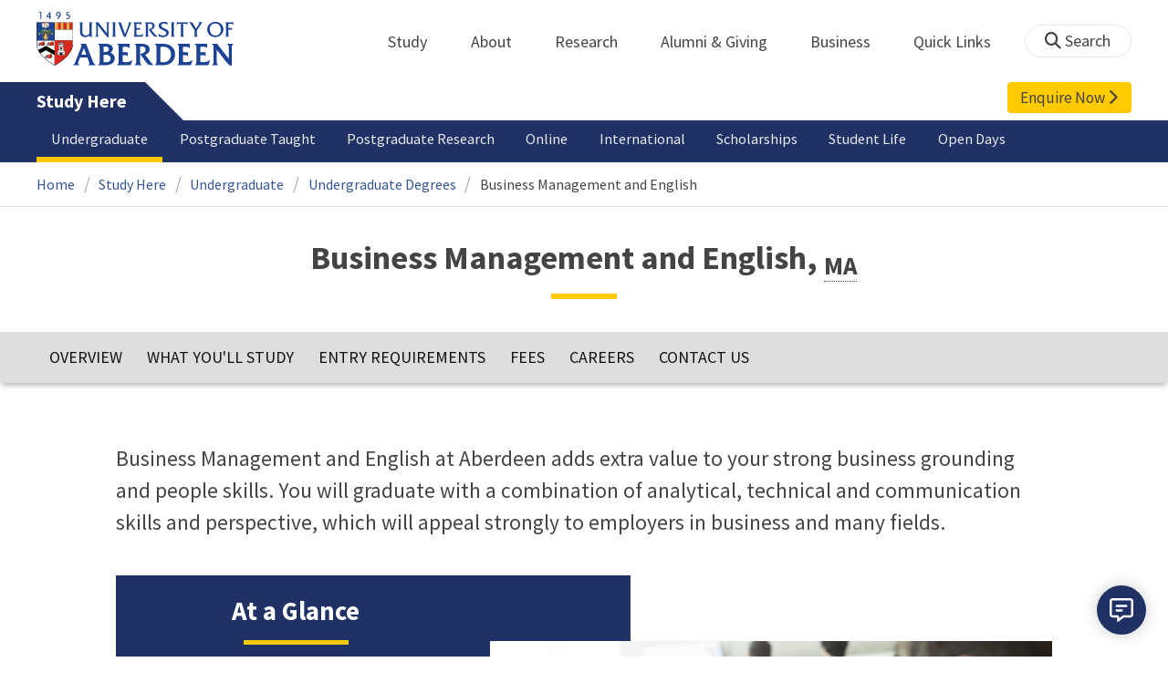

--- FILE ---
content_type: text/html; charset=UTF-8
request_url: https://www.abdn.ac.uk/study/undergraduate/degree-programmes/476/QN32/business-management-and-english/
body_size: 40017
content:
<!doctype html>
<html lang="en-GB" dir="ltr">
    <head>
        <meta charset="utf-8">
        <title>Business Management and English | Undergraduate Degrees | The University of Aberdeen</title>
        <meta name="robots" content="noindex">
    <!-- t4 : ignore -->
            <link rel="preconnect" href="https://abdn-search.funnelback.squiz.cloud">
        <link rel="preconnect" href="https://cc.cdn.civiccomputing.com">
        <link rel="preconnect" href="https://code.jquery.com">
        <link rel="preconnect" href="https://fonts.googleapis.com">
        <link rel="preconnect" href="https://fonts.gstatic.com">
        
<meta name="viewport" content="width=device-width, initial-scale=1">
<link rel="apple-touch-icon" sizes="180x180" href="https://www.abdn.ac.uk/abdn-design-system/releases/2.4.0/dist/images/icons/apple-touch-icon.png">
<link rel="icon" type="image/png" sizes="32x32" href="https://www.abdn.ac.uk/abdn-design-system/releases/2.4.0/dist/images/icons/favicon-32x32.png">
<link rel="icon" type="image/png" sizes="16x16" href="https://www.abdn.ac.uk/abdn-design-system/releases/2.4.0/dist/images/icons/favicon-16x16.png">
<link rel="manifest" href="https://www.abdn.ac.uk/abdn-design-system/releases/2.4.0/dist/images/icons/manifest.json">
<link rel="mask-icon" href="https://www.abdn.ac.uk/abdn-design-system/releases/2.4.0/dist/images/icons/safari-pinned-tab.svg" color="#5bbad5">
<meta name="msapplication-config" content="https://www.abdn.ac.uk/abdn-design-system/releases/2.4.0/dist/images/icons/browserconfig.xml">
<meta name="theme-color" content="#ffffff">

<link rel="stylesheet" href="https://www.abdn.ac.uk/abdn-design-system/releases/2.4.0/dist/css/abdn-design-system-site.css">
<!-- https://abdn-search.funnelback.squiz.cloud/s/resources-global/css/funnelback.autocompletion-2.6.0.css -->
<style>
.twitter-typeahead {display: table-cell !important;}.tt-menu {background-clip: padding-box;background-color: #fff;border: 1px solid rgba(0, 0, 0, 0.15);border-radius: 4px;box-shadow: 0 6px 12px rgba(0, 0, 0, 0.176);font-size: 14px;padding-bottom: 5px;width: 100%;}.tt-menu .tt-suggestion {clear: both;color: #333;cursor: pointer;display: block;font-weight: normal;line-height: 1.42857;padding: 3px 10px;text-align: left;}.tt-menu .tt-suggestion:hover, .tt-menu .tt-cursor {background-color: #428bca;color: #fff;text-decoration: none;}.tt-menu .tt-category, .tt-menu .tt-group {background-color: #f5f5f5;border-bottom: 1px solid #ddd;border-top: 1px solid #ddd;}.tt-menu .tt-category {margin: 3px 0;padding: 7px 5px;}.tt-menu .tt-dataset:first-child .tt-category, .tt-horizontal .tt-dataset .tt-category {border-top: none;border-top-left-radius: 4px;border-top-right-radius: 4px;margin-top: 0;}.tt-menu .tt-group {padding: 3px 5px;text-align: center;}.tt-menu .tt-group:first-of-type {border-top: none;}.tt-horizontal {width: 100%;}.tt-horizontal .tt-dataset {float: left;width: 100%;}.tt-scrollable {overflow-y: auto;max-height: 460px;}.tt-hint {color: #ccc !important;}@media (max-width: 414px) {.tt-horizontal .tt-dataset {width: 100% !important;}}
</style>

    <style title="civic custom css">
#ccc h1::after{margin-bottom:0.5em}#ccc #ccc-content{background:#333;color:#ddd;font-family:'Source Sans Pro', sans-serif}#ccc #ccc-title{margin:0 0 0.5em;font-size:1.3em;line-height:0.9em}#ccc #ccc-content #ccc-statement .ccc-svg-element{display:none}#ccc #ccc-content #ccc-statement a{border-bottom:1px dotted;font-weight:700;color:#f4c900}#ccc #ccc-content #ccc-statement a:focus,#ccc #ccc-content #ccc-statement a:hover{border-bottom:1px solid;font-weight:700;color:#f4c900}#ccc #ccc-content .ccc-notify-button{background:#f4c900}#ccc #ccc-content .preference-title{font-size:21px;margin-top:24px}#ccc .checkbox-toggle--slider.checkbox-toggle--dark{background-color:#111;border-color:#111}#ccc .checkbox-toggle--dark .checkbox-toggle-toggle{background-color:#666}#ccc .checkbox-toggle-input:checked ~ .checkbox-toggle-toggle{background-color:#f4c900}#ccc #ccc-icon{fill:#333}#ccc .ccc-notify-button{border-radius:0;position:relative;display:inline-block;margin:0.6em 0.6em 0 0;padding:0.4em;border:0;background:#f4c900;font-weight:700;color:#003c5f;transition:padding 0.2s ease}#ccc .ccc-content--dark .ccc-notify-button,#ccc .ccc-content--dark .ccc-notify-button span{color:#003c5f}#ccc .ccc-content--dark .ccc-button-solid,#ccc .ccc-content--dark .ccc-button-solid span{background:none}#ccc #ccc-content .ccc-notify-button:focus,#ccc #ccc-content .ccc-notify-button:hover{padding-left:0.7em;transition:padding 0.2s ease;background:#ffe04f}#ccc #ccc-content .ccc-notify-button:focus,#ccc .checkbox-toggle:focus-within{outline:0.3em solid gold}#ccc a.ccc-notify-button{color:#444}#ccc .ccc-alert,#ccc .third-party-cookie-link{color:#fff;background:#111}#ccc[close-button] #ccc-dismiss-button{display:inline-block;margin:0.3em 0.6em 0.3em 0}#ccc-button-holder button:last-child{margin-right:0}
</style>
    <script src="https://code.jquery.com/jquery-3.6.0.min.js"></script>
<script src="https://www.abdn.ac.uk/abdn-design-system/releases/2.4.0/dist/js/abdn-design-system-site.js" defer></script>
<script>
    var global_base_url = '/global/';
</script>
    
                            <link rel="stylesheet" href="/apps/prospectus-frontend/assets//opentext_responsive/css/prospectus.css" media="screen">
                            <!--[if IE]><link rel="stylesheet" href="/apps/prospectus-frontend/assets//opentext_responsive/css/ie.css" media="screen, print"><![endif]--><script>
            var inmycountry_site_path = "international/inmycountry/";

            // See http://responsivenews.co.uk/post/18948466399/cutting-the-mustard
            function cutsTheMustard() {
                return 'querySelector' in document
                    && 'localStorage' in window
                    && 'addEventListener' in window
            }
        </script>
                            <script src="https://cdnjs.cloudflare.com/ajax/libs/selectize.js/0.12.4/js/standalone/selectize.min.js"></script>
                            
                            <script src="https://cdnjs.cloudflare.com/ajax/libs/js-cookie/2.1.4/js.cookie.min.js"></script>
                            <script>
        var countryPersonalisation = true;
        var programmeId = '476';
        var countryAPIPath = 'https://www.abdn.ac.uk/prospectus-admin/api/v1/' + 'countries';
        var country = false;
        var countrySelect = { 'emptyMessage': '<p>We welcome students from all over the world. If you cannot find your country or territory in the list above, <a href="https://www.abdn.ac.uk/study/enquire-now/">please contact us.</a></p>' };
        var countryContentFallbackText = 'Please <a href="mailto:study@abdn.ac.uk">contact the International Office</a> for relevant information';
        var countryContentGBText = 'Entry requirements are as above.';
    </script>
    <link rel="canonical" href="https://www.abdn.ac.uk/study/undergraduate/degree-programmes/476/QN32/business-management-and-english/">    </head>
    <body class="no_js">
                    <script>
                document.getElementsByTagName('body')[0].classList.remove('no_js');
            </script>
                <header id="top">
            <ul class="skip_links">
                <li><a href="#main">Skip to content</a></li>
                <li><a href="https://www.abdn.ac.uk/about/our-website/accessibility/">About Accessibility on our website</a></li>
            </ul>
            <div id="modal_fade"></div>
            <div class="global_header_wrapper">
                <div class="container">
                    <div class="row">
                        <div class="col">
                            <div class="global_header">
                                <div class="clearfix">
                                    <div class="uni_logo">
                                                                                    <a href="/">
                                                <img src="https://www.abdn.ac.uk/abdn-design-system/releases/2.4.0/dist/images/layout/UoA_Primary_Logo_REVERSE_2018.png" srcset="https://www.abdn.ac.uk/abdn-design-system/releases/2.4.0/dist/images/layout/UoA_Primary_Logo_RGB_2018.svg" alt="University of Aberdeen" width="300" height="82">
                                            </a>
                                                                                </div>
                                    <nav id="uni_menu" class="uni_menu no_js row" aria-label="University of Aberdeen Navigation">
                                        <div class="uni_menu_overview">
                                            <div class="uni_menu_action_bar">
                                                <a href="#" class="close_button">
                                                    Close <span class="offscreen">university navigation</span>
                                                    <i aria-hidden="true" class="far fa-times"></i>
                                                </a>
                                            </div>
                                            <div class="uni_menu_search_container">
                                                <form method="GET" role="search" action="/search/results/" aria-label="Search the University of Aberdeen website" class="collapsed active">
                                                    <fieldset>
                                                        <legend class="offscreen">Search Our Website</legend>
                                                        <label for="query" class="offscreen">Keywords</label>
                                                        <input type="search" id="query" name="query" placeholder="Search" value="" autocomplete="off" spellcheck="false">
                                                        <button type="submit" class="btn btn-secondary">
                                                            <i class="fa fa-search" aria-hidden="true"></i>
                                                            <b class="offscreen">Search</b>
                                                        </button>
                                                    </fieldset>
                                                </form>
                                            </div>
                                        </div>
                                        
<ul>

    <li id="uni_menu_study">
        <div class="uni_menu_action_bar">
            <a href="#uni_menu" class="back_button">
                <i aria-hidden="true" class="far fa-chevron-left"></i>
                Back <span class="offscreen">to university navigation overview</span>
            </a>
            <a href="#" class="close_button">
                Close <span class="offscreen">university navigation</span>
                <i aria-hidden="true" class="far fa-times"></i>
            </a>
        </div>
        <a href="/study/" class="uni_menu_section_link">
            Study
            <span class="offscreen">home</span>
        </a>
        <a href="#uni_menu_study" class="forward_button">
            <i aria-hidden="true" class="far fa-chevron-right"></i>
            <span class="offscreen">Expand Study section top links</span>
        </a>
    
        <ul class="uni_menu_wide uni_menu_4col col">
        
            <li class="uni_menu_link_group">
            
                <b>
                
                    <a href="/study/undergraduate/">
                    Undergraduate
                    </a>
                    
                </b>
                <ul>
<li><a href="/study/undergraduate/degree-programmes/">Undergraduate Degrees</a></li>
<li><a href="/study/undergraduate/subject-areas/">Subject Areas</a></li>
<li><a href="/study/undergraduate/go-abroad/">Go Abroad</a></li>
<li><a href="/study/undergraduate/finance/">Finance and Funding</a></li>
<li><a href="/study/undergraduate/apply/">How to Apply</a></li>
</ul>
            </li>
            
            <li class="uni_menu_link_group">
            
                <b>
                
                    <a href="/study/postgraduate-taught/">
                    Postgraduate Taught
                    </a>
                    
                </b>
                <ul>
<li><a href="/study/postgraduate-taught/degree-programmes/">Postgraduate Degrees</a></li>
<li><a href="/study/online/">Online Degrees</a></li>
<li><a href="/study/postgraduate-taught/part-time/">Part-time Study</a></li>
<li><a href="/study/postgraduate-taught/finance/">Finance and Funding</a></li>
<li><a href="/study/postgraduate-taught/how-to-apply/">How to Apply</a></li>
</ul>
            </li>
            
            <li class="uni_menu_link_group">
            
                <b>
                
                    <a href="/study/postgraduate-research/">
                    Postgraduate Research
                    </a>
                    
                </b>
                <ul>
<li><a href="/study/postgraduate-research/research-areas/">Research Areas</a></li>
<li><a href="/study/postgraduate-research/phds/">PhD Opportunities</a></li>
<li><a href="/study/postgraduate-research/finance/">Finance and Funding</a></li>
<li><a href="/study/postgraduate-research/apply/">How to Apply</a></li>
</ul>
            </li>
            
            <li class="uni_menu_link_group">
            
                <b>
                
                    <a href="/study/online/">
                    Online Learning
                    </a>
                    
                </b>
                <ul>
<li><a href="/study/online/degrees/">Online Degrees</a></li>
<li><a href="https://on.abdn.ac.uk/courses/">Short Courses</a></li>
<li><a href="https://on.abdn.ac.uk/categories/">Study Subjects</a></li>
<li><a href="https://on.abdn.ac.uk/how-online-learning-works/">How Online Learning Works</a></li>
<li><a href="https://on.abdn.ac.uk/discover/fees-funding-and-discounts/">Fees and Funding</a><a class="uni_menu_study" style="display: none;" href="#"> Close </a></li>
</ul>
            </li>
            
        </ul>
        
    </li>
    
    <li id="uni_menu_about">
        <div class="uni_menu_action_bar">
            <a href="#uni_menu" class="back_button">
                <i aria-hidden="true" class="far fa-chevron-left"></i>
                Back <span class="offscreen">to university navigation overview</span>
            </a>
            <a href="#" class="close_button">
                Close <span class="offscreen">university navigation</span>
                <i aria-hidden="true" class="far fa-times"></i>
            </a>
        </div>
        <a href="/about/" class="uni_menu_section_link">
            About
            <span class="offscreen">home</span>
        </a>
        <a href="#uni_menu_about" class="forward_button">
            <i aria-hidden="true" class="far fa-chevron-right"></i>
            <span class="offscreen">Expand About section top links</span>
        </a>
    
        <ul class="uni_menu_wide uni_menu_4col col">
        
            <li class="">
            <ul>
<li><a href="/about/campus/">Campus</a></li>
<li><a href="/about/campus/maps/">Maps and Directions</a></li>
<li><a href="/people/">Staff Directory</a></li>
<li><a href="/about/contact/">Contact Information</a></li>
</ul>
            </li>
            
            <li class="">
            <ul>
<li><a href="/news/">News</a></li>
<li><a href="/events/">Events</a></li>
<li><a href="/about/history/">History</a></li>
<li><a href="/about/facts-figures/">Facts &amp; Figures</a></li>
</ul>
            </li>
            
            <li class="">
            <ul>
<li><a href="/about/schools-institutes/">Schools and Institutes</a></li>
<li><a href="/about/strategy-and-governance/">Strategy and Governance</a></li>
<li><a href="/about/management/">Management</a></li>
<li><a href="/about/partnerships/">Partnerships</a></li>
</ul>
            </li>
            
            <li class="uni_menu_utils">
            <p><picture class="imgproxy"><source media="(min-width: 1200px)" srcset="https://www.abdn.ac.uk/img/1200x/media/site/about/content-images/bum_5835_3591134459_o.jpg"><source media="(min-width: 720px)" srcset="https://www.abdn.ac.uk/img/1200x/media/site/about/content-images/bum_5835_3591134459_o.jpg"><source media="(min-width: 481px)" srcset="https://www.abdn.ac.uk/img/780x/media/site/about/content-images/bum_5835_3591134459_o.jpg"><source media="(min-width: 251px)" srcset="https://www.abdn.ac.uk/img/481x/media/site/about/content-images/bum_5835_3591134459_o.jpg"><source srcset="https://www.abdn.ac.uk/img/200x/media/site/about/content-images/bum_5835_3591134459_o.jpg"><img src="https://www.abdn.ac.uk/img/1200x/media/site/about/content-images/bum_5835_3591134459_o.jpg" width="800" height="521" alt="Kings college viewed through a window" loading="lazy"></picture></p>
            </li>
            
        </ul>
        
    </li>
    
    <li id="uni_menu_research">
        <div class="uni_menu_action_bar">
            <a href="#uni_menu" class="back_button">
                <i aria-hidden="true" class="far fa-chevron-left"></i>
                Back <span class="offscreen">to university navigation overview</span>
            </a>
            <a href="#" class="close_button">
                Close <span class="offscreen">university navigation</span>
                <i aria-hidden="true" class="far fa-times"></i>
            </a>
        </div>
        <a href="/research/" class="uni_menu_section_link">
            Research
            <span class="offscreen">home</span>
        </a>
        <a href="#uni_menu_research" class="forward_button">
            <i aria-hidden="true" class="far fa-chevron-right"></i>
            <span class="offscreen">Expand Research section top links</span>
        </a>
    
        <ul class="uni_menu_wide uni_menu_4col col">
        
            <li class="">
            <ul>
<li><a href="/research/interdisciplinary/">Interdisciplinary Institute</a></li>
<li><a href="/research/impact/">Impact</a></li>
<li><a href="/research/institutes-centres/">Find a Centre or Institute</a></li>
<li><a href="/research/facilities/">Facilities</a></li>
</ul>
            </li>
            
            <li class="uni_menu_link_group">
            <ul>
<li><a href="/study/postgraduate-research/">Postgraduate Research Study</a></li>
<li><a href="/research/jobs/">Research Jobs</a></li>
<li><a href="/research/support/">Research Support</a></li>
</ul>
            </li>
            
            <li class="uni_menu_2col col_img_right uni_menu_utils">
            <p><picture class="imgproxy"><source media="(min-width: 1200px)" srcset="https://www.abdn.ac.uk/img/1200x/media/university-of-aberdeen/content-assets/images/nav-research3-wide.jpg"><source media="(min-width: 720px)" srcset="https://www.abdn.ac.uk/img/1200x/media/university-of-aberdeen/content-assets/images/nav-research3-wide.jpg"><source media="(min-width: 481px)" srcset="https://www.abdn.ac.uk/img/780x/media/university-of-aberdeen/content-assets/images/nav-research3-wide.jpg"><source media="(min-width: 251px)" srcset="https://www.abdn.ac.uk/img/481x/media/university-of-aberdeen/content-assets/images/nav-research3-wide.jpg"><source srcset="https://www.abdn.ac.uk/img/200x/media/university-of-aberdeen/content-assets/images/nav-research3-wide.jpg"><img src="https://www.abdn.ac.uk/img/1200x/media/university-of-aberdeen/content-assets/images/nav-research3-wide.jpg" width="497" height="180" alt="A scientist using a microscope" loading="lazy"></picture></p>
<p><a class="uni_menu_research" style="display: none;" href="#"> Close </a></p>
            </li>
            
        </ul>
        
    </li>
    
    <li id="uni_menu_alumni_giving">
        <div class="uni_menu_action_bar">
            <a href="#uni_menu" class="back_button">
                <i aria-hidden="true" class="far fa-chevron-left"></i>
                Back <span class="offscreen">to university navigation overview</span>
            </a>
            <a href="#" class="close_button">
                Close <span class="offscreen">university navigation</span>
                <i aria-hidden="true" class="far fa-times"></i>
            </a>
        </div>
        <a href="/alumni/" class="uni_menu_section_link">
            Alumni &amp; Giving
            <span class="offscreen">home</span>
        </a>
        <a href="#uni_menu_alumni_giving" class="forward_button">
            <i aria-hidden="true" class="far fa-chevron-right"></i>
            <span class="offscreen">Expand Alumni &amp; Giving section top links</span>
        </a>
    
        <ul class="uni_menu_wide uni_menu_4col col">
        
            <li class="uni_menu_utils uni_menu_2col">
            <p><picture class="imgproxy"><source media="(min-width: 1200px)" srcset="https://www.abdn.ac.uk/img/1200x/media/university-of-aberdeen/content-assets/images/nav-alumni-wide2.jpg"><source media="(min-width: 720px)" srcset="https://www.abdn.ac.uk/img/1200x/media/university-of-aberdeen/content-assets/images/nav-alumni-wide2.jpg"><source media="(min-width: 481px)" srcset="https://www.abdn.ac.uk/img/780x/media/university-of-aberdeen/content-assets/images/nav-alumni-wide2.jpg"><source media="(min-width: 251px)" srcset="https://www.abdn.ac.uk/img/481x/media/university-of-aberdeen/content-assets/images/nav-alumni-wide2.jpg"><source srcset="https://www.abdn.ac.uk/img/200x/media/university-of-aberdeen/content-assets/images/nav-alumni-wide2.jpg"><img src="https://www.abdn.ac.uk/img/1200x/media/university-of-aberdeen/content-assets/images/nav-alumni-wide2.jpg" width="500" height="180" alt="University of Aberdeen crest on a wall" loading="lazy"></picture></p>
            </li>
            
            <li class="uni_menu_link_group">
            
                <b>
                
                    <a href="/alumni/">
                    Alumni
                    </a>
                    
                </b>
                <ul>
<li><a href="/alumni/connected/">Stay in Touch</a></li>
<li><a href="/alumni/involved/">Get Involved</a></li>
<li><a href="/alumni/benefits-services/">Benefits and Services</a></li>
<li><a href="/alumni/benefits-services/alumni-hub/">Alumni Hub</a></li>
<li><a href="/alumni/events-reunions/">Events and Reunions</a></li>
<li><a href="/alumni/our-alumni/">Our Alumni</a></li>
</ul>
            </li>
            
            <li class="uni_menu_link_group">
            
                <b>
                
                    <a href="/giving/">
                    Giving
                    </a>
                    
                </b>
                <ul>
<li><a href="/alumni/">Alumni</a></li>
<li><a href="/giving/blog/">Blog</a><a class="uni_menu_alumnigiving" style="display: none;" href="#"> Close </a></li>
</ul>
            </li>
            
        </ul>
        
    </li>
    
    <li id="uni_menu_business">
        <div class="uni_menu_action_bar">
            <a href="#uni_menu" class="back_button">
                <i aria-hidden="true" class="far fa-chevron-left"></i>
                Back <span class="offscreen">to university navigation overview</span>
            </a>
            <a href="#" class="close_button">
                Close <span class="offscreen">university navigation</span>
                <i aria-hidden="true" class="far fa-times"></i>
            </a>
        </div>
        <a href="/business-info/" class="uni_menu_section_link">
            Business
            <span class="offscreen">home</span>
        </a>
        <a href="#uni_menu_business" class="forward_button">
            <i aria-hidden="true" class="far fa-chevron-right"></i>
            <span class="offscreen">Expand Business section top links</span>
        </a>
    
        <ul class="uni_menu_wide uni_menu_4col col">
        
            <li class="uni_menu_2col">
            <p><picture class="imgproxy"><source media="(min-width: 1200px)" srcset="https://www.abdn.ac.uk/img/1200x/media/university-of-aberdeen/content-assets/images/nav-alumni-wide1.jpg"><source media="(min-width: 720px)" srcset="https://www.abdn.ac.uk/img/1200x/media/university-of-aberdeen/content-assets/images/nav-alumni-wide1.jpg"><source media="(min-width: 481px)" srcset="https://www.abdn.ac.uk/img/780x/media/university-of-aberdeen/content-assets/images/nav-alumni-wide1.jpg"><source media="(min-width: 251px)" srcset="https://www.abdn.ac.uk/img/481x/media/university-of-aberdeen/content-assets/images/nav-alumni-wide1.jpg"><source srcset="https://www.abdn.ac.uk/img/200x/media/university-of-aberdeen/content-assets/images/nav-alumni-wide1.jpg"><img src="https://www.abdn.ac.uk/img/1200x/media/university-of-aberdeen/content-assets/images/nav-alumni-wide1.jpg" width="500" height="180" alt="Two workmen in hard hats" loading="lazy"></picture><a class="uni_menu_business" style="display: none;" href="#"> Close </a></p>
            </li>
            
            <li class="">
            <ul>
<li><a href="/business-info/training/">Development, Training and Events</a></li>
<li><a href="/business-info/facilities/">Facilities and Equipment</a></li>
</ul>
            </li>
            
            <li class="">
            <ul>
<li><a href="/business-info/industry-engagement/">Collaboration and Consulting</a></li>
<li><a href="/business-info/expertise/">Expertise</a></li>
<li><a href="/business-info/contacts/">Business Contacts</a><a class="uni_menu_business" style="display: none;" href="#"> Close </a></li>
</ul>
            </li>
            
        </ul>
        
    </li>
    
    <li id="uni_menu_quick_links">
        <div class="uni_menu_action_bar">
            <a href="#uni_menu" class="back_button">
                <i aria-hidden="true" class="far fa-chevron-left"></i>
                Back <span class="offscreen">to university navigation overview</span>
            </a>
            <a href="#" class="close_button">
                Close <span class="offscreen">university navigation</span>
                <i aria-hidden="true" class="far fa-times"></i>
            </a>
        </div>
        <a href="/about/quick-links/" class="uni_menu_section_link">
            Quick Links
            <span class="offscreen">home</span>
        </a>
        <a href="#uni_menu_quick_links" class="forward_button">
            <i aria-hidden="true" class="far fa-chevron-right"></i>
            <span class="offscreen">Expand Quick Links section top links</span>
        </a>
    
        <ul class="uni_menu_wide uni_menu_4col col">
        
            <li class="uni_menu_link_group">
            
                <b>
                
                    <a href="/students/">
                    Student Resources
                    </a>
                    
                </b>
                <ul>
<li><a href="/students/academic-life/mytimetable/">MyTimetable</a></li>
<li><a href="/students/academic-life/mycurriculum/">MyCurriculum</a></li>
<li><a href="https://abdn.blackboard.com/">MyAberdeen</a></li>
<li><a href="https://www.abdn.ac.uk/studenthub/login">Student Hub</a></li>
<li><a href="https://www.outlook.com/abdn.ac.uk">Student Email</a></li>
<li><a href="/students/student-channel/">Student Channel</a></li>
<li class="uni_menu_text_box uni-menu-text-box"><strong><a href="/students/support/services/infohub/">Infohub Opening Hours</a></strong>
<dl class="clearfix"></dl>
Email: <a class="uni_menu_quicklinks" href="mailto:infohub@abdn.ac.uk">infohub@abdn.ac.uk</a></li>
</ul>
            </li>
            
            <li class="uni_menu_link_group">
            
                <b>
                
                    <a href="/staffnet/">
                    StaffNet
                    </a>
                    
                </b>
                <ul>
<li><a href="/staffnet/working-here/">Working Here</a></li>
<li><a href="/staffnet/working-here/management-information-systems/" class="">Management Information Systems</a></li>
<li><a href="/staffnet/education/">Teaching &amp; Learning</a></li>
<li><a href="/staffnet/governance/">Policy &amp; Governance</a></li>
<li><a href="https://www.outlook.com/abdn.ac.uk">Staff Email</a></li>
</ul>
            </li>
            
            <li class="uni_menu_link_group">
            
                <b>
                Our Website
                </b>
                <ul>
<li><a href="/study/">Study</a></li>
<li><a href="/about/">About</a></li>
<li><a href="/research/">Research</a></li>
<li><a href="/alumni/">Alumni &amp; Giving</a></li>
<li><a href="/business-info/">Business</a></li>
</ul>
            </li>
            
            <li class="uni_menu_link_group">
            
                <b>
                Popular
                </b>
                <ul>
<li><a href="/students/">For Students</a></li>
<li><a href="/staffnet/">For Staff</a></li>
<li><a href="https://www.store.abdn.ac.uk/">Online Store</a></li>
<li><a href="https://www.abdn.ac.uk/epayments/">ePayments</a></li>
<li><a href="/jobs/">Jobs</a></li>
<li><a href="/library/">Library</a></li>
<li><a href="/people/">Staff Directory</a></li>
<li><a href="/it/">IT Services</a></li>
<li><a href="/about/our-website/a-to-z/">A to Z</a><a class="uni_menu_quicklinks" style="display: none;" href="#"> Close </a></li>
</ul>
            </li>
            
        </ul>
        
    </li>
    
</ul>
<div class="uni_menu_top_links">
<ul>
<li><a href="/alumni/">Alumni &amp; Giving</a></li>
<li><a href="/business-info/">Business</a></li>
</ul>
</div>
                                    </nav>
                                    <div class="toggle_controls">
                                        <a href="#" id="uni_search_toggle" class="uni_search_toggle no_js" aria-controls="global_search" aria-expanded="true">
                                            <i class="fa fa-search" aria-hidden="true"></i>
                                            <span>Search</span>
                                        </a>
                                        <a href="#uni_menu" class="uni_menu_show_mobile_only btn btn-accent" aria-controls="uni_menu" aria-expanded="false">
                                            <i class="fak fa-sharp-solid-bars-magnifying-glass" aria-hidden="true"></i>
                                            <span>Menu and search</span>
                                        </a>
                                    </div>
                                    <form id="global_search" method="get" role="search" action="/search/results/" aria-label="Search the University of Aberdeen website">
                                        <fieldset>
                                            <legend>Search Our Website</legend>
                                            <label for="within" class="offscreen">Search In</label>
                                            <select id="within" name="within">
                                                <option value="abdn">University Website</option>
                                                <option value="dir">Staff Directory</option>
                                                <option value="lib">Library Collections</option>
                                            </select>
                                            <label for="query">Keywords</label>
                                            <input type="search" id="query" name="query" placeholder="Search" value="">
                                            <button type="submit">
                                                <i class="fa fa-search" aria-hidden="true"></i>
                                                <b>Search</b>
                                            </button>
                                        </fieldset>
                                        <p>Or Browse:</p>
                                        <ul>
                                            <li><a href="https://www.abdn.ac.uk/about/contact/">Contacts</a></li>
                                            <li><a href="https://www.abdn.ac.uk/about/our-website/a-to-z/">A to Z</a></li>
                                            <li><a href="https://www.abdn.ac.uk/people/">Staff Directory</a></li>
                                        </ul>
                                    </form>
                                                                        <script>
                                        document.getElementById('global_search').className += ' collapsed';
                                    </script>
                                                                    </div>
                            </div>
                        </div>
                    </div>
                </div>
            </div>
            <div id="section_heading">
                <div class="container">
                    <div class="row">
                        <div class="col">
                            <a href="/study/" class="section_head_text">
                                Study Here                            </a>
                            
    <a href="/study/enquire-now/" id="enquire_link" class="header_button_link">
        Enquire Now <i class="fa fa-chevron-right" aria-hidden="true"></i>
    </a>
                            </div>
                    </div>
                </div>
            </div>
            <nav id="section_top_level" class="section_top_level_wrapper" aria-label="Degree Details navigation">
                <div class="container">
                    
                        <ul class="top_level">
                        <li><span class="currentbranch0"><a href="/study/undergraduate/">Undergraduate</a></span></li><li><a href="/study/postgraduate-taught/">Postgraduate Taught</a></li><li><a href="/study/postgraduate-research/">Postgraduate Research</a></li><li><a href="/study/online/">Online</a></li><li><a href="/study/international/">International</a></li><li><a href="/study/funding/">Scholarships</a></li><li><a href="/study/student-life/">Student Life</a></li><li><a href="/study/open-days/">Open Days</a></li>
                        </ul>
                                        </div>
            </nav>
                            <script>
                    try {
                        document.addEventListener('DOMContentLoaded', function () {
                            priorityPlusList = new PriorityPlusList({
                                selector: '#section_top_level ul',
                                moreButtonContent: '<a href="#">More</a>'
                            });
                        })
                    }
                    catch (e) {
                        if (typeof console !== 'undefined' && typeof console.log !== 'undefined') {
                            console.log('PriorityPlusList does not offer support for your current browser');
                        }
                    }
                </script>
                        <h1 class="offscreen">Business Management and English, <sub><abbr title="Master of Arts">MA</abbr></sub></h1>
                            <div class="container section-nav-toggle-wrapper">
                    <a href="#section-nav" class="section-nav-toggle btn">In this section</a>
                </div>
                            <div class="breadcrumb_wrapper">
                <div class="container">
                    <nav class="breadcrumb" role="navigation" aria-label="Breadcrumb">
                        
                        <ol>
                        
                            <li><a href="/">Home</a></li>
                            
                            <li><a href="/study/">Study Here</a></li>
                            
                            <li><a href="/study/undergraduate/">Undergraduate</a></li>
                            
                            <li><a href="/study/undergraduate/degree-programmes/">Undergraduate Degrees</a></li>
                            
                            <li tabindex="0" aria-current="page">Business Management and English</li>
                            
                        </ol>
                                            </nav>
                </div>
            </div>
                    </header>
        <main id="main" class="full_width" tabindex="-1">
            
                <div class="section heading_only">
                    <div class="container">
                        <div class="h1">Business Management and English, <sub><abbr title="Master of Arts">MA</abbr></sub></div>
                    </div>
                </div>
                            
<div class="prospectus_main">

    
<div id="sticky_nav" class="prospectus_nav sticky">
    <div id="sticky_header" class="prospectus_nav_header_container hidden">
        <div class="prospectus_nav_header abdn_col">
            <div class="prospectus_nav_header_title">
                <h2>Business Management and English, <sub><abbr title="Master of Arts">MA</abbr></sub></h2>
            </div>

                            <div class="prospectus_nav_header_middle">
                    <div class="prospectus_nav_header_buttons">
                        <a href="https://www.abdn.ac.uk/study/enquire-now/" class="button_link enquire">
                            <span>Enquire Now</span>
                            <span>
                                <i class="fa fa-chevron-right" aria-hidden="true"></i>
                            </span>
                        </a>
                                                    <a href="https://www.abdn.ac.uk/study/undergraduate/apply/ucas-application-process/" class="button_link apply">
                                <span>How to Apply</span>
                                <span>
                                    <i class="fa fa-chevron-right" aria-hidden="true"></i>
                                </span>
                            </a>
                                            </div>
                </div>
                    </div>

    </div>
    <nav id="prospectus_sticky_nav" class="abdn_col">
        <h2 class="offscreen">Degree Navigation</h2>
        <ul class="programme_menu">
            <li><a href="#overview" class="sticky_menu_option">Overview</a></li>

            
                            <li><a href="#what_you_study" class="sticky_menu_option">What You'll Study
                                    </a></li>
            
            
                        <li><a href="#entry_requirements" class="sticky_menu_option">Entry Requirements</a></li>
            
                            <li><a href="#fees_funding" class="sticky_menu_option">Fees</a></li>
            
                        <li><a href="#careers" class="sticky_menu_option">Careers</a></li>
            
            
            
            
            
            <li><a href="#contact" class="sticky_menu_option">Contact Us</a></li>
        </ul>
    </nav>
</div>
    <div class="abdn_row">

        <section id="programme_overview" class="overview abdn_col prospectus_col clearfix">
            <h2 class="offscreen">
                Introduction
            </h2>
            
<div id="overview" class="container abdn_col prospectus_col tagline anchor_point">
    <p>Business Management and English at Aberdeen adds extra value to your strong business grounding and people skills. You will graduate with a combination of analytical, technical and communication skills and perspective, which will appeal strongly to employers in business and many fields.</p></div>

            <div class="overview_container container">
                <div class="overview_extras">
                    
<div class="key_facts">
    <h3 class="offscreen">Study Information</h3>
    <h2>
        At a Glance    </h2>

        <dl class="degree_info">
                    <dt>
                <span>
                    <i class="fi flaticon-pin56" title="Learning Mode" aria-hidden="true"></i>
                </span>
                <span>Learning Mode</span>
            </dt>
            <dd>
                On Campus Learning            </dd>
        
                    <dt>
                <span>
                    <i class="fi flaticon-rolled3" title="Degree Qualification" aria-hidden="true"></i>
                </span>
                <span>Degree Qualification</span>
            </dt>
            <dd>
                <abbr title="Master of Arts">MA</abbr>            </dd>
        
                    <dt>
                <span>
                    <i class="fi flaticon-calendar-icons" title="Duration" aria-hidden="true"></i>
                </span>
                <span>Duration</span>
            </dt>
            <dd>
                48 months            </dd>
        
                    <dt>
                <span>
                    <i class="fi flaticon-clock96" title="Study Mode" aria-hidden="true"></i>
                </span>
                <span>Study Mode</span>
            </dt>
            <dd>
                Full Time            </dd>
        
                    <dt>
                <span>
                    <i class="fi flaticon-right-arrow104" title="Start Month" aria-hidden="true"></i>
                </span>
                <span>Start Month</span>
            </dt>
            <dd>
                September            </dd>
        
        
                    <dt>
                <span>
                    <i class="fi flaticon-circle" title="UCAS Code" aria-hidden="true"></i>
                </span>
                <span>UCAS Code</span>
            </dt>
            <dd>
                QN32            </dd>
                    </dl>
    
    </div>
                </div>

                <div  class="overview_text">
                    
    <div class="marketing_image">
        <img src="/img/1200xauto/study/images/prospectus/14401-14500/14430/29_7G3A2905.png"
             alt=""
             width="1200" height="675">
    </div>
                </div>

            </div>

                            <div class="abdn_col prospectus_col clearfix">
                    <p>In Business Management, you will gain a wide perspective and thorough grounding in all areas of business, including accountancy and statistics. Your knowledge will develop in the dynamic, international environment of our Business School of 45 nationalities, in small classes, taught by leaders in the fields of business practice and theory, corporate finance, and organisational change, and supported by dedicated careers advisers.</p>
<p>English at Aberdeen gives you all the advantages of learning in a creative hub, rated second in the UK for the quality of its research. You will study poetry and prose through considering the dynamic relationship between author, reader and literary text and will study every period from the middle ages to contemporary English, Scottish, Irish, European and American writing.</p>
<p>You will examine the cultural and critical impact of powerful and controversial modern works and will be encouraged to develop your own creative writing skills.</p>
<p>You will add to your business competence with core writing, research, technical and presentation skills to open up a wide variety of careers as diverse as publishing, journalism, or any sector of business from large multinational blue-chips to small and medium-sized enterprises in all sectors.</p>                </div>
                    </section>

                <section class="open_day prospectus_wide_col abdn_col clearfix">
            <h2>Aberdeen Global Scholarship</h2>
            <p>The University of Aberdeen is delighted to offer eligible self-funded international on-campus undergraduate students a £6,000 scholarship for every year of their programme.</p>
            <a href="https://www.abdn.ac.uk/study/funding/645" class="button_link">View the Aberdeen Global Scholarship</a>
        </section>
    

<section id="what_you_study" class="what_you_study prospectus_wide_col clearfix anchor_point light_background">
    <div class="abdn_col prospectus_col">
        <h2>What You'll Study</h2>
        <div class="wide_container_content">
                    </div>

                    <div class="exit_point_listing">
                <div class="single_exit_point">
                        
        <div class="tabcordion_container exit_point_tabcordion">
        <dl class="tabcordion" data-tabcordion='{"urlFragments" : true, "forceAccordionUntil": 500, "openFirstPanel": true}'>
    
            
                <dt><a href="#year_1">Year 1</a></dt>
        
                <dd id="year_1">
        
        
                                                    <h3>Compulsory Courses</h3>

                                    <p>Academic and Professional Skills for Business (MS1511)</p>

<p>Controversial Classics (EL1513)</p>
<p><b>AND</b><b>/OR</b></p>
<p>Rethinking Reading (EL1536)</p>                
                                    <dl class="tabcordion course_list" data-tabcordion='{"forceAccordion": true}'>
                                                    <dt>
                                <a href="#476_year_1_AW1008_course_info_toggle_inline_1">
                                                                            Academic Writing for Language & Literature                                                                                                                (AW1008)
                                                                    </a>
                            </dt>
                            <dd id="476_year_1_AW1008_course_info_toggle_inline_1">
                                                                                                    <p>This compulsory evaluation is designed to find out if your academic writing is of a sufficient standard to enable you to succeed at university and, if you need it, to provide support to improve.  It is completed on-line via MyAberdeen with clear instructions to guide you through it.  If you pass the evaluation at the first assessment it will not take much of your time. If you do not, you will be provided with resources to help you improve. This evaluation does not carry credits but if you do not complete it this will be recorded on your degree transcript.</p>                                                                                                    <div class="more_details">
                                        <a href="https://www.abdn.ac.uk/registry/courses/undergraduate/2025/academic_writing_for_arts_and_social_sciences/aw1008" class="btn btn-mid-blue btn-pill" target="_blank">
                                            Detailed course information
                                        </a>
                                    </div>
                                                            </dd>
                                                    <dt>
                                <a href="#476_year_1_EC1006_course_info_toggle_inline_2">
                                                                            The Economics of Business and Society                                                                                                                (EC1006)
                                                                    </a>
                            </dt>
                            <dd id="476_year_1_EC1006_course_info_toggle_inline_2">
                                                                    <p><em>15 Credit Points</em></p>
                                                                                                    <p>This course is an introductory course in microeconomics where we study the decision making of individual actors (consumers, employees, firms, governments, etc.) in an economy.  Actors must make decisions about behaviours because they face scarce resources, but often they find that trading with other actors in markets can increase the wellbeing of all parties.  This course models and examines the nature of these interactions, highlighting when they work well and when they fail to increase wellbeing and what might be the solution to these failures. </p>                                                                                                    <div class="more_details">
                                        <a href="https://www.abdn.ac.uk/registry/courses/undergraduate/2025/economics/ec1006" class="btn btn-mid-blue btn-pill" target="_blank">
                                            Detailed course information
                                        </a>
                                    </div>
                                                            </dd>
                                                    <dt>
                                <a href="#476_year_1_EL1009_course_info_toggle_inline_3">
                                                                            Acts of Reading                                                                                                                (EL1009)
                                                                    </a>
                            </dt>
                            <dd id="476_year_1_EL1009_course_info_toggle_inline_3">
                                                                    <p><em>15 Credit Points</em></p>
                                                                                                    <p>This course introduces students to the study of English by exploring the dynamic relationship between author, reader and text in a series of classic works of fiction and poetry. It covers a broad historical range (from Folk Tales and ballads to 21st century postmodernity) and offers a basic grounding in key elements of literary theory, literary history and the varieties of literary form.</p>                                                                                                    <div class="more_details">
                                        <a href="https://www.abdn.ac.uk/registry/courses/undergraduate/2025/english/el1009" class="btn btn-mid-blue btn-pill" target="_blank">
                                            Detailed course information
                                        </a>
                                    </div>
                                                            </dd>
                                                    <dt>
                                <a href="#476_year_1_AC1517_course_info_toggle_inline_4">
                                                                            Accounting and Entrepreneurship                                                                                                                (AC1517)
                                                                    </a>
                            </dt>
                            <dd id="476_year_1_AC1517_course_info_toggle_inline_4">
                                                                    <p><em>15 Credit Points</em></p>
                                                                                                    <p>The course provides an understanding of how organisations, particularly small businesses, capture, create and use accounting information both to guide their own activities and to communicate their financial performance and financial position to parties external to themselves. It develops knowledge and understanding of accounting, accounting techniques and accounting information, so that students become informed users of accounting data and information, not creators of that data and information.</p>                                                                                                    <div class="more_details">
                                        <a href="https://www.abdn.ac.uk/registry/courses/undergraduate/2025/accountancy/ac1517" class="btn btn-mid-blue btn-pill" target="_blank">
                                            Detailed course information
                                        </a>
                                    </div>
                                                            </dd>
                                                    <dt>
                                <a href="#476_year_1_PD1002_course_info_toggle_inline_5">
                                                                            Getting Started at the University of Aberdeen                                                                                                                (PD1002)
                                                                    </a>
                            </dt>
                            <dd id="476_year_1_PD1002_course_info_toggle_inline_5">
                                                                                                    <p>This course, which is prescribed for level 1 undergraduate students and articulating students who are in their first year at the University, is studied entirely online, is studied entirely online, takes approximately 2-3 hours to complete and can be taken in one sitting, or spread across the first 4 weeks of term.</p>
<p>Topics include University orientation overview, equality &amp; diversity, MySkills, health, safety and cyber security, and academic integrity.Successful completion of this course will be recorded on your Transcript as &lsquo;Achieved&rsquo;.</p>                                                                                                    <div class="more_details">
                                        <a href="https://www.abdn.ac.uk/registry/courses/undergraduate/2025/professional_development/pd1002" class="btn btn-mid-blue btn-pill" target="_blank">
                                            Detailed course information
                                        </a>
                                    </div>
                                                            </dd>
                                                    <dt>
                                <a href="#476_year_1_MS1009_course_info_toggle_inline_6">
                                                                            Managing Organisations                                                                                                                (MS1009)
                                                                    </a>
                            </dt>
                            <dd id="476_year_1_MS1009_course_info_toggle_inline_6">
                                                                    <p><em>15 Credit Points</em></p>
                                                                                                    <p>The aim of this course is to introduce students to the fundamentals of management, the internal structure and processes of organisations. Students will understand the main functions of management, what management is, what managers do and the factors that influence behaviour and performance of managers and other employees within an organisation.</p>
<p>The course will introduce a range of theories, research and real-life illustrations of a diverse range of management practices and organisational behaviour.  The course will cover areas of: Staffing, Groups and Teams, Leadership and Management, Human Resource Management, Organisational Structure, Culture and Change, Communication, Marketing, Branding and Organisational Processes.</p>                                                                                                    <div class="more_details">
                                        <a href="https://www.abdn.ac.uk/registry/courses/undergraduate/2025/business_management/ms1009" class="btn btn-mid-blue btn-pill" target="_blank">
                                            Detailed course information
                                        </a>
                                    </div>
                                                            </dd>
                                                    <dt>
                                <a href="#476_year_1_EL1513_course_info_toggle_inline_7">
                                                                            Controversial Classics                                                                                                                (EL1513)
                                                                    </a>
                            </dt>
                            <dd id="476_year_1_EL1513_course_info_toggle_inline_7">
                                                                    <p><em>15 Credit Points</em></p>
                                                                                                    <p>Literature can provoke, offend and disturb as well as entertain. This course considers some of the most powerful and controversial works of modern literature. It examines the circumstances of publication, the nature of the controversy, and the cultural and critical impact of each work. The course shows how poems, plays and novels can raise searching questions about national, racial and personal identity, and looks at the methods used by writers to challenge their readers, as well the responses of readers to such challenges.</p>                                                                                                    <div class="more_details">
                                        <a href="https://www.abdn.ac.uk/registry/courses/undergraduate/2025/english/el1513" class="btn btn-mid-blue btn-pill" target="_blank">
                                            Detailed course information
                                        </a>
                                    </div>
                                                            </dd>
                                                    <dt>
                                <a href="#476_year_1_EL1536_course_info_toggle_inline_8">
                                                                            Rethinking Reading                                                                                                                (EL1536)
                                                                    </a>
                            </dt>
                            <dd id="476_year_1_EL1536_course_info_toggle_inline_8">
                                                                    <p><em>15 Credit Points</em></p>
                                                                                                    <p>'Rethinking Reading' complements the module &lsquo;Acts of Reading&rsquo;. Intended primarily for students with degree intentions in English, this course introduces key areas in critical theory that inform the current work of staff at Aberdeen. It asks students to consider the history of English studies and its relationship to colonialism, and how this impacts on conceptions of literature and authorship, alongside topics such as gender and sexuality, and genre. Through a series of modules, the course introduces each area of theory alongside a literary text used as a case study. The course supports students in learning to read and use critical theory in your work, incorporating reflective learning and a practical focus on the techniques involved in critical writing. </p>                                                                                                    <div class="more_details">
                                        <a href="https://www.abdn.ac.uk/registry/courses/undergraduate/2025/english/el1536" class="btn btn-mid-blue btn-pill" target="_blank">
                                            Detailed course information
                                        </a>
                                    </div>
                                                            </dd>
                                            </dl>
                                                                                <h3>Optional Courses</h3>

                                    <p>Plus further credit points from courses of choice to gain a total of 120 credits.</p>                
                                    <dl class="tabcordion course_list" data-tabcordion='{"forceAccordion": true}'>
                                                    <dt>
                                <a href="#476_year_1_EL1513_course_info_toggle_inline_1">
                                                                            Controversial Classics                                                                                                                (EL1513)
                                                                    </a>
                            </dt>
                            <dd id="476_year_1_EL1513_course_info_toggle_inline_1">
                                                                    <p><em>15 Credit Points</em></p>
                                                                                                    <p>Literature can provoke, offend and disturb as well as entertain. This course considers some of the most powerful and controversial works of modern literature. It examines the circumstances of publication, the nature of the controversy, and the cultural and critical impact of each work. The course shows how poems, plays and novels can raise searching questions about national, racial and personal identity, and looks at the methods used by writers to challenge their readers, as well the responses of readers to such challenges.</p>                                                                                                    <div class="more_details">
                                        <a href="https://www.abdn.ac.uk/registry/courses/undergraduate/2025/english/el1513" class="btn btn-mid-blue btn-pill" target="_blank">
                                            Detailed course information
                                        </a>
                                    </div>
                                                            </dd>
                                                    <dt>
                                <a href="#476_year_1_EL1536_course_info_toggle_inline_2">
                                                                            Rethinking Reading                                                                                                                (EL1536)
                                                                    </a>
                            </dt>
                            <dd id="476_year_1_EL1536_course_info_toggle_inline_2">
                                                                    <p><em>15 Credit Points</em></p>
                                                                                                    <p>'Rethinking Reading' complements the module &lsquo;Acts of Reading&rsquo;. Intended primarily for students with degree intentions in English, this course introduces key areas in critical theory that inform the current work of staff at Aberdeen. It asks students to consider the history of English studies and its relationship to colonialism, and how this impacts on conceptions of literature and authorship, alongside topics such as gender and sexuality, and genre. Through a series of modules, the course introduces each area of theory alongside a literary text used as a case study. The course supports students in learning to read and use critical theory in your work, incorporating reflective learning and a practical focus on the techniques involved in critical writing. </p>                                                                                                    <div class="more_details">
                                        <a href="https://www.abdn.ac.uk/registry/courses/undergraduate/2025/english/el1536" class="btn btn-mid-blue btn-pill" target="_blank">
                                            Detailed course information
                                        </a>
                                    </div>
                                                            </dd>
                                            </dl>
                                    
        
                </dd>
                    
                <dt><a href="#year_2">Year 2</a></dt>
        
                <dd id="year_2">
        
        
                                                    <h3>Compulsory Courses</h3>

                                    <p>Contemporary Issues in Business (MS2007)</p>
<p>Human Resource Management (MS2512)</p>

<p>The Tragedy of Knowledge Power (EL2512)</p>
<p><b>OR</b></p>
<p>Empire and Equality (EL2518)</p>                
                                    <dl class="tabcordion course_list" data-tabcordion='{"forceAccordion": true}'>
                                                    <dt>
                                <a href="#476_year_2_EL2011_course_info_toggle_inline_1">
                                                                            Encounters with Shakespeare                                                                                                                (EL2011)
                                                                    </a>
                            </dt>
                            <dd id="476_year_2_EL2011_course_info_toggle_inline_1">
                                                                    <p><em>30 Credit Points</em></p>
                                                                                                    <p>So you think you know Shakespeare? This course invites you to think again. Studying a range of plays we get behind the mythology of Shakespeare, and rediscover the dynamic inventiveness of the Elizabethan theatre. Shakespeare and his contemporaries were the principal players in a period of literary experimentation that reinvented the possibilities of literature. Encounters with Shakespeare is your chance to find out more.</p>                                                                                                    <div class="more_details">
                                        <a href="https://www.abdn.ac.uk/registry/courses/undergraduate/2025/english/el2011" class="btn btn-mid-blue btn-pill" target="_blank">
                                            Detailed course information
                                        </a>
                                    </div>
                                                            </dd>
                                                    <dt>
                                <a href="#476_year_2_MS2511_course_info_toggle_inline_2">
                                                                            Operations Management                                                                                                                (MS2511)
                                                                    </a>
                            </dt>
                            <dd id="476_year_2_MS2511_course_info_toggle_inline_2">
                                                                    <p><em>15 Credit Points</em></p>
                                                                                                    <p>Operations is the part of management that considers processes rather than people and focuses on the  organisation rather than its environment.</p>
<p>We study processes and process types: when we produce goods or provide services through projects, jobs, batches or by mass production or mass services. We study layout&ndash;how facilities are arranged&ndash;, capacity and inventory&ndash;how much we can make and when to store&ndash;, supply chains, project management, quality and improvement.</p>
<p>The course considers theories such as lean and just-in-time but also practice. You will need a calculator besides the ability to write reports.</p>                                                                                                    <div class="more_details">
                                        <a href="https://www.abdn.ac.uk/registry/courses/undergraduate/2025/business_management/ms2511" class="btn btn-mid-blue btn-pill" target="_blank">
                                            Detailed course information
                                        </a>
                                    </div>
                                                            </dd>
                                                    <dt>
                                <a href="#476_year_2_MS2006_course_info_toggle_inline_3">
                                                                            Marketing                                                                                                                (MS2006)
                                                                    </a>
                            </dt>
                            <dd id="476_year_2_MS2006_course_info_toggle_inline_3">
                                                                    <p><em>15 Credit Points</em></p>
                                                                                                    <p style="background-color: transparent; color: #000000; font-family: Verdana,Arial,Helvetica,sans-serif; font-size: 11px; font-style: normal; font-variant: normal; font-weight: 400; letter-spacing: normal; min-height: 0px; orphans: 2; text-align: left; text-decoration: none; text-indent: 0px; text-transform: none; -webkit-text-stroke-width: 0px; white-space: normal; word-spacing: 0px;">This course provides students with an overview of the underpinning concepts of marketing, and the requirements for the development of a market oriented organisation. Specifically introduces the basic concepts of buyer behaviour, market research, the marketing mix and the strategic context of marketing. The linkages between marketing and other key functional areas of management, notably operations and human resource management are highlighted by this course, encouraging the adoption of a systems perspective.</p>                                                                                                    <div class="more_details">
                                        <a href="https://www.abdn.ac.uk/registry/courses/undergraduate/2025/business_management/ms2006" class="btn btn-mid-blue btn-pill" target="_blank">
                                            Detailed course information
                                        </a>
                                    </div>
                                                            </dd>
                                                    <dt>
                                <a href="#476_year_2_EL2512_course_info_toggle_inline_4">
                                                                            The Tragedy of Knowledge                                                                                                                (EL2512)
                                                                    </a>
                            </dt>
                            <dd id="476_year_2_EL2512_course_info_toggle_inline_4">
                                                                    <p><em>30 Credit Points</em></p>
                                                                                                    <p>This course traces the use of key Western myths from antiquity to the present to examine the way knowledge is often presented as both dangerous and compelling. As well as introducing students to a range of historical, social, and formal variations on the theme of knowledge, the course also highlights the role of storytelling and adaptation in the formation of knowledge and understanding.</p>                                                                                                    <div class="more_details">
                                        <a href="https://www.abdn.ac.uk/registry/courses/undergraduate/2025/english/el2512" class="btn btn-mid-blue btn-pill" target="_blank">
                                            Detailed course information
                                        </a>
                                    </div>
                                                            </dd>
                                                    <dt>
                                <a href="#476_year_2_PD2002_course_info_toggle_inline_5">
                                                                            Building Skills and Experience for Career Success                                                                                                                (PD2002)
                                                                    </a>
                            </dt>
                            <dd id="476_year_2_PD2002_course_info_toggle_inline_5">
                                                                                                    <p>This course, which is designed for level 2 students and above, is studied entirely online. Topics include career planning, finding work experience and articulating your skills and experiences in applications and interviews. Successful completion of this course will be recorded on your Enhanced Transcript as &lsquo;Achieved&rsquo;. The course takes approximately 5-6 hours to complete and can be taken in one sitting, or spread across a number of weeks.</p>                                                                                                    <div class="more_details">
                                        <a href="https://www.abdn.ac.uk/registry/courses/undergraduate/2025/professional_development/pd2002" class="btn btn-mid-blue btn-pill" target="_blank">
                                            Detailed course information
                                        </a>
                                    </div>
                                                            </dd>
                                                    <dt>
                                <a href="#476_year_2_EL2518_course_info_toggle_inline_6">
                                                                            Power, Empire and Equality                                                                                                                (EL2518)
                                                                    </a>
                            </dt>
                            <dd id="476_year_2_EL2518_course_info_toggle_inline_6">
                                                                    <p><em>30 Credit Points</em></p>
                                                                                                    <p>This optional course in literature allows students at pre-Honours to learn about the impact of global colonialism through the writings of those who experienced it and its repercussions.  It includes theorists of our time and texts like Daniel Defoe&rsquo;s Robinson Crusoe and Buchi Emecheta&rsquo;s Second Class Citizen.  The texts on this course are necessarily concerned with enslavement and freedom, with how one encounters difference, and what it means to possess or claim territory.  In examining these issues students will engage with issues of power and equality over centuries of writing about colonialism and empire. </p>                                                                                                    <div class="more_details">
                                        <a href="https://www.abdn.ac.uk/registry/courses/undergraduate/2025/english/el2518" class="btn btn-mid-blue btn-pill" target="_blank">
                                            Detailed course information
                                        </a>
                                    </div>
                                                            </dd>
                                            </dl>
                                                        
        
                </dd>
                    
                <dt><a href="#year_3">Year 3</a></dt>
        
                <dd id="year_3">
        
        
                                                    <h3>Compulsory Courses</h3>

                
                                    <dl class="tabcordion course_list" data-tabcordion='{"forceAccordion": true}'>
                                                    <dt>
                                <a href="#476_year_3_MS3056_course_info_toggle_inline_1">
                                                                            Business Ethics and Corporate Social Responsibility                                                                                                                (MS3056)
                                                                    </a>
                            </dt>
                            <dd id="476_year_3_MS3056_course_info_toggle_inline_1">
                                                                    <p><em>30 Credit Points</em></p>
                                                                                                    <p>What is Business Ethics and why should we care? There is an impression amongst many that Business and Ethics are opposed ideas. This course seeks to address these issues. Exploring Business Ethics and Corporate Social Responsibility, tracing its historical origins through to current practice within organizations and the impact on the wider world.  The course covers the fundamental question of what ethics is, granting a context for wider discussion. It looks at why ethics is relevant in the business world today and does so through traditional lectures and interactive learning such as the debates that have proven popular with students.</p>                                                                                                    <div class="more_details">
                                        <a href="https://www.abdn.ac.uk/registry/courses/undergraduate/2025/business_management/ms3056" class="btn btn-mid-blue btn-pill" target="_blank">
                                            Detailed course information
                                        </a>
                                    </div>
                                                            </dd>
                                            </dl>
                                                                                <h3>Optional Courses</h3>

                                    <p><b>NOTE: If you intend to take your dissertation in Business Management in level 4 you must take MS 3553 Research Methods for Business in level 3.</b></p>
<p>Plus further credit points from level 3 course(s) in Business Management to gain a total of 60 credits in the discipline. </p>
<p>Plus two level 3 EL courses to be chosen from two of the groups below</p>                
                                    <dl class="tabcordion course_list" data-tabcordion='{"forceAccordion": true}'>
                                                    <dt>
                                <a href="#476_year_3_EL30CP_course_info_toggle_inline_1">
                                                                            Page and Stage: Renaissance Writings 1500 - 1640                                                                                                                (EL30CP)
                                                                    </a>
                            </dt>
                            <dd id="476_year_3_EL30CP_course_info_toggle_inline_1">
                                                                    <p><em>30 Credit Points</em></p>
                                                                                                    <p>This course explores the poetry, drama and prose of a period often referred to as the golden age of English literature. A period which saw Shakespeare and his contemporaries produce innovative new literary works in which the language of desire took centre stage.</p>                                                                                                    <div class="more_details">
                                        <a href="https://www.abdn.ac.uk/registry/courses/undergraduate/2025/english/el30cp" class="btn btn-mid-blue btn-pill" target="_blank">
                                            Detailed course information
                                        </a>
                                    </div>
                                                            </dd>
                                                    <dt>
                                <a href="#476_year_3_EL35DQ_course_info_toggle_inline_2">
                                                                            Knights, Virgins and Viragos: Chaucer and Medieval Writing                                                                                                                (EL35DQ)
                                                                    </a>
                            </dt>
                            <dd id="476_year_3_EL35DQ_course_info_toggle_inline_2">
                                                                    <p><em>30 Credit Points</em></p>
                                                                                                    <p>Knights, Virgins, and Viragos offers an introduction to the variety of medieval literature and culture. Turning a critical eye on the role misconceptions of the Middle Ages play in present day white supremacy, the course highlights genres from medieval drama to life writing, with attention to the medieval history of race making and modern responses to medieval texts.</p>                                                                                                    <div class="more_details">
                                        <a href="https://www.abdn.ac.uk/registry/courses/undergraduate/2025/english/el35dq" class="btn btn-mid-blue btn-pill" target="_blank">
                                            Detailed course information
                                        </a>
                                    </div>
                                                            </dd>
                                                    <dt>
                                <a href="#476_year_3_EL30QA_course_info_toggle_inline_3">
                                                                            Sympathy for the Devil: Scottish Short Stories                                                                                                                (EL30QA)
                                                                    </a>
                            </dt>
                            <dd id="476_year_3_EL30QA_course_info_toggle_inline_3">
                                                                    <p><em>30 Credit Points</em></p>
                                                                                                    <p>While the short story is often said to have developed in America, nineteenth-century Scottish writing is in fact instrumental in the emergence of the form. Often drawing on oral and folk traditions Scottish writers in the nineteenth and early twentieth centuries employ the supernatural, or our fear of it, to explore subjects such as guilt, fear, remorse and the extent to which we can control our own destinies. This course will explore the ways in which the short story in Scotland develops from the early nineteenth century until the beginning of the twentieth. It will include writers such as Walter Scott, James Hogg, John Galt, Margaret Oliphant, Robert Louis Stevenson, Arthur Conan Doyle and Jane Findlater. </p>                                                                                                    <div class="more_details">
                                        <a href="https://www.abdn.ac.uk/registry/courses/undergraduate/2025/english/el30qa" class="btn btn-mid-blue btn-pill" target="_blank">
                                            Detailed course information
                                        </a>
                                    </div>
                                                            </dd>
                                                    <dt>
                                <a href="#476_year_3_EL35SB_course_info_toggle_inline_4">
                                                                            Britain and the Nineteenth - Century World                                                                                                                (EL35SB)
                                                                    </a>
                            </dt>
                            <dd id="476_year_3_EL35SB_course_info_toggle_inline_4">
                                                                    <p><em>30 Credit Points</em></p>
                                                                                                    <p>The Romantic (1782-1832) and Victorian (1832-1901) periods were ones of remarkable activity for British citizens abroad. Imperial expansion, increasing international trade, major conflicts and growing mass migration all drew more British citizens than ever into contact with the wider world. This course explores the footprints left by these interactions in nineteenth-century literature. Writers covered may include Henry Derozio, Jane Austen, Mary Prince, Robert Louis Stevenson and Arthur Conan Doyle.</p>                                                                                                    <div class="more_details">
                                        <a href="https://www.abdn.ac.uk/registry/courses/undergraduate/2025/english/el35sb" class="btn btn-mid-blue btn-pill" target="_blank">
                                            Detailed course information
                                        </a>
                                    </div>
                                                            </dd>
                                                    <dt>
                                <a href="#476_year_3_EL35VC_course_info_toggle_inline_5">
                                                                            Fallen Women and Self - Made Men                                                                                                                (EL35VC)
                                                                    </a>
                            </dt>
                            <dd id="476_year_3_EL35VC_course_info_toggle_inline_5">
                                                                    <p><em>30 Credit Points</em></p>
                                                                                                    <p>The Victorian period is often seen as a time of sexual repression and rigid gender roles, in which men and women were expected to perform in accordance with established codes of behaviour that were based on assumptions about innate masculinity and femininity. While this perception of Victorian attitudes may be true to some extent, many Victorians were well aware of the dangers of gender stereotyping, and wrote fiction in order to interrogate and challenge these expectations. Focussing mainly on the novel, but including some poetry and drama, this module explores how Victorian writers engaged with gender stereotypes, and considers the literary tactics that authors used to re-examine, overthrow and sometimes reaffirm them. We will also consider how these stereotypes changed during the nineteenth century in response to public controversies and campaigns that kept questions of gender at the forefront of public consciousness. Figures such as the Fallen Woman, the Self-Made man and the Angel in the House will be explored in texts by authors including Emily Bront&euml;, Christina Rossetti, Robert Louis Stevenson and Thomas Hardy.</p>                                                                                                    <div class="more_details">
                                        <a href="https://www.abdn.ac.uk/registry/courses/undergraduate/2025/english/el35vc" class="btn btn-mid-blue btn-pill" target="_blank">
                                            Detailed course information
                                        </a>
                                    </div>
                                                            </dd>
                                                    <dt>
                                <a href="#476_year_3_EL35KN_course_info_toggle_inline_6">
                                                                            Haunted Texts                                                                                                                (EL35KN)
                                                                    </a>
                            </dt>
                            <dd id="476_year_3_EL35KN_course_info_toggle_inline_6">
                                                                    <p><em>30 Credit Points</em></p>
                                                                                                    <p>This course offers an overview of a wide range of twentieth-century Scottish literature, focusing on themes of haunting, death, and place. Including novels, short stories, poetry, and drama, the course explores questions of the relationship between self and society, the legacy of the past, and the formation of gendered and regional identities. There are lots of ghosts.</p>                                                                                                    <div class="more_details">
                                        <a href="https://www.abdn.ac.uk/registry/courses/undergraduate/2025/english/el35kn" class="btn btn-mid-blue btn-pill" target="_blank">
                                            Detailed course information
                                        </a>
                                    </div>
                                                            </dd>
                                                    <dt>
                                <a href="#476_year_3_EL30FF_course_info_toggle_inline_7">
                                                                            Modernism: Make IT New                                                                                                                (EL30FF)
                                                                    </a>
                            </dt>
                            <dd id="476_year_3_EL30FF_course_info_toggle_inline_7">
                                                                    <p><em>30 Credit Points</em></p>
                                                                                                    <p>The early twentieth century was a time of great literary experimentation as literary modernists rose to the challenge to make it new. We will explore modernism&rsquo;s stylistic experimentation while also considering the social contexts and changes that shaped this literature. The course will examine a range of writers, genres, movements and locations which prompt us to consider what, when and where was modernism.</p>                                                                                                    <div class="more_details">
                                        <a href="https://www.abdn.ac.uk/registry/courses/undergraduate/2025/english/el30ff" class="btn btn-mid-blue btn-pill" target="_blank">
                                            Detailed course information
                                        </a>
                                    </div>
                                                            </dd>
                                                    <dt>
                                <a href="#476_year_3_EL30RD_course_info_toggle_inline_8">
                                                                            American Voices: Self and Society, 1850 - 1930                                                                                                                (EL30RD)
                                                                    </a>
                            </dt>
                            <dd id="476_year_3_EL30RD_course_info_toggle_inline_8">
                                                                    <p><em>30 Credit Points</em></p>
                                                                                                    <p>This course examines an important and diverse period in the development of American literature, lasting from the mid-nineteenth century until the 1930s. During the course we will be analysing works by a variety of American writers from this period in their historical, social and political contexts as well as considering the ways in which they pioneered innovative literary forms and techniques.</p>                                                                                                    <div class="more_details">
                                        <a href="https://www.abdn.ac.uk/registry/courses/undergraduate/2025/english/el30rd" class="btn btn-mid-blue btn-pill" target="_blank">
                                            Detailed course information
                                        </a>
                                    </div>
                                                            </dd>
                                                    <dt>
                                <a href="#476_year_3_EL35UT_course_info_toggle_inline_9">
                                                                            Art and Atrocity: Representations of Violence and Trauma                                                                                                                (EL35UT)
                                                                    </a>
                            </dt>
                            <dd id="476_year_3_EL35UT_course_info_toggle_inline_9">
                                                                    <p><em>30 Credit Points</em></p>
                                                                                                    <p>How is the artist to respond when the virtual becomes the real and when words cannot carry the weight of trauma? How can an author avoid the accusations of voyeuristic prurience or crass opportunism when he or she attempts to re-present events of public violence? This multi-disciplinary course examines work from a wide range of modes, including fiction, poetry, film and graphic art, and looks at the difficulties of inscribing trauma and the ethics and praxis of remembrance. Key events covered include the Holocaust, the Sabra and Shatila massacre, 9-11, the Gulf War and the conflict in the Balkans.</p>                                                                                                    <div class="more_details">
                                        <a href="https://www.abdn.ac.uk/registry/courses/undergraduate/2025/english/el35ut" class="btn btn-mid-blue btn-pill" target="_blank">
                                            Detailed course information
                                        </a>
                                    </div>
                                                            </dd>
                                                    <dt>
                                <a href="#476_year_3_EL30XR_course_info_toggle_inline_10">
                                                                            Romanticism                                                                                                                (EL30XR)
                                                                    </a>
                            </dt>
                            <dd id="476_year_3_EL30XR_course_info_toggle_inline_10">
                                                                    <p><em>30 Credit Points</em></p>
                                                                                                    <p>The Romantic movement swept Europe in the late eighteenth and early nineteenth centuries and produced some of the most innovative and exciting literature that has ever been seen. This rule breaking art helped shape the way that we consider art today and underpins many of our ideas about imagination, originality, creativity and self-expression. This course will explore the ways in which the Romantic movement manifested itself across Britain and Ireland and will consider writers such as Blake, Wordsworth, Coleridge, Scott, Austen and Byron. </p>                                                                                                    <div class="more_details">
                                        <a href="https://www.abdn.ac.uk/registry/courses/undergraduate/2025/english/el30xr" class="btn btn-mid-blue btn-pill" target="_blank">
                                            Detailed course information
                                        </a>
                                    </div>
                                                            </dd>
                                                    <dt>
                                <a href="#476_year_3_MS3058_course_info_toggle_inline_11">
                                                                            New Venture Development                                                                                                                (MS3058)
                                                                    </a>
                            </dt>
                            <dd id="476_year_3_MS3058_course_info_toggle_inline_11">
                                                                    <p><em>30 Credit Points</em></p>
                                                                                                    <p>Entrepreneurship skills are highly important to current economy and they are required to reach higher levels of economic growth and innovation. It is also widely believed that increased levels of entrepreneurship can be reached through, especially, entrepreneurship education. Therefore, this course help students build fundamental blocks that essential to embarking on an entrepreneurial venture.</p>                                                                                                    <div class="more_details">
                                        <a href="https://www.abdn.ac.uk/registry/courses/undergraduate/2025/business_management/ms3058" class="btn btn-mid-blue btn-pill" target="_blank">
                                            Detailed course information
                                        </a>
                                    </div>
                                                            </dd>
                                                    <dt>
                                <a href="#476_year_3_MS3551_course_info_toggle_inline_12">
                                                                            Understanding the Consumer                                                                                                                (MS3551)
                                                                    </a>
                            </dt>
                            <dd id="476_year_3_MS3551_course_info_toggle_inline_12">
                                                                    <p><em>30 Credit Points</em></p>
                                                                                                    <p>This theoretically informed and practical course aims to explore the key concepts and theories of consumer behaviour. Students will explore: the consumer as an individual (understanding motivations, psychographics, demographics and cognitive processes) and social and group aspects of consumer behaviour (the role of friends, family and reference groups). The course uses interactive lecture sessions and tutorial activities to encourage students to reflect both on theory and their own experiences as consumers. The course will be very useful for those interested in marketing and market research careers.  </p>                                                                                                    <div class="more_details">
                                        <a href="https://www.abdn.ac.uk/registry/courses/undergraduate/2025/business_management/ms3551" class="btn btn-mid-blue btn-pill" target="_blank">
                                            Detailed course information
                                        </a>
                                    </div>
                                                            </dd>
                                                    <dt>
                                <a href="#476_year_3_MS3553_course_info_toggle_inline_13">
                                                                            Research Methods for Business                                                                                                                (MS3553)
                                                                    </a>
                            </dt>
                            <dd id="476_year_3_MS3553_course_info_toggle_inline_13">
                                                                    <p><em>30 Credit Points</em></p>
                                                                                                    <p>This course introduces students to what is involved in undertaking research into business phenomena. It introduces philosophical issues in the theory of knowledge, ethical issues in research conduct, and considers quantitative and qualitative methods in turn, addressing issues in sampling and design, details of specific approaches, and considerations in data analysis. The course is taught through weekly lectures and an extended two hour tutorial every fortnight, with two pieces of coursework. The emphasis throughout is on understanding the conceptual underpinning of different methods, and their strengths and limitations in research.</p>                                                                                                    <div class="more_details">
                                        <a href="https://www.abdn.ac.uk/registry/courses/undergraduate/2025/business_management/ms3553" class="btn btn-mid-blue btn-pill" target="_blank">
                                            Detailed course information
                                        </a>
                                    </div>
                                                            </dd>
                                                    <dt>
                                <a href="#476_year_3_MS3554_course_info_toggle_inline_14">
                                                                            Human Resource Management                                                                                                                (MS3554)
                                                                    </a>
                            </dt>
                            <dd id="476_year_3_MS3554_course_info_toggle_inline_14">
                                                                    <p><em>30 Credit Points</em></p>
                                                                                                    <p>This course provides an in-depth examination of key theories and concepts in Human Resource Management (HRM) and demonstrates how these concepts can be applied in practice, using relevant case studies. Key themes to be covered include important HRM issues like the link between strategy and HRM, organizational design, team and organizational performance, employee relations, the strategic aspect of compensation and other emerging trends in HRM (life-work balance; virtual organizations and teleworking)</p>                                                                                                    <div class="more_details">
                                        <a href="https://www.abdn.ac.uk/registry/courses/undergraduate/2025/business_management/ms3554" class="btn btn-mid-blue btn-pill" target="_blank">
                                            Detailed course information
                                        </a>
                                    </div>
                                                            </dd>
                                            </dl>
                                    
        
                </dd>
                    
                <dt><a href="#year_4">Year 4</a></dt>
        
                <dd id="year_4">
        
        
                                                    <h3>Compulsory Courses</h3>

                                    <p><b>EITHER:</b></p>
<p>English Dissertation (EL4502)</p>
<p><b>AND</b></p>
<p>Business Strategy (MS4536)</p>
<p><b>OR:</b></p>
<p>Dissertation in Management Studies (MS4540)</p>                
                                    <dl class="tabcordion course_list" data-tabcordion='{"forceAccordion": true}'>
                                                    <dt>
                                <a href="#476_year_4_EL4502_course_info_toggle_inline_1">
                                                                            English Dissertation                                                                                                                (EL4502)
                                                                    </a>
                            </dt>
                            <dd id="476_year_4_EL4502_course_info_toggle_inline_1">
                                                                    <p><em>30 Credit Points</em></p>
                                                                                                    <p>Students will have the opportunity to write a dissertation on a topic of their choosing within English literature.</p>                                                                                                    <div class="more_details">
                                        <a href="https://www.abdn.ac.uk/registry/courses/undergraduate/2025/english/el4502" class="btn btn-mid-blue btn-pill" target="_blank">
                                            Detailed course information
                                        </a>
                                    </div>
                                                            </dd>
                                                    <dt>
                                <a href="#476_year_4_MS4536_course_info_toggle_inline_2">
                                                                            Business Strategy                                                                                                                (MS4536)
                                                                    </a>
                            </dt>
                            <dd id="476_year_4_MS4536_course_info_toggle_inline_2">
                                                                    <p><em>30 Credit Points</em></p>
                                                                                                    <p>This course is about business strategy and covers a broad range of topics that come under the general heading of &ldquo;Business Strategy&rdquo; or &ldquo;Strategic Management&rdquo;. The course has been designed to help you gain an understanding of the key areas of strategic management including an understanding of: what strategic management is and why it is important; the different types of strategic analysis tools available; the difference between corporate, business and functional strategy;  the complex issues associated with the implementation of strategy;  the concept of strategic fit; and the role for strategic leadership in shaping and implementing strategy. </p>                                                                                                    <div class="more_details">
                                        <a href="https://www.abdn.ac.uk/registry/courses/undergraduate/2025/business_management/ms4536" class="btn btn-mid-blue btn-pill" target="_blank">
                                            Detailed course information
                                        </a>
                                    </div>
                                                            </dd>
                                                    <dt>
                                <a href="#476_year_4_MS4540_course_info_toggle_inline_3">
                                                                            Dissertation in Management Studies                                                                                                                (MS4540)
                                                                    </a>
                            </dt>
                            <dd id="476_year_4_MS4540_course_info_toggle_inline_3">
                                                                    <p><em>30 Credit Points</em></p>
                                                                                                    <p>Students in this course conduct independent research under the guidance of a supervisor. They can select their own dissertation topic or choose one of a range of topics offered by staff within Management Studies. Students undertake a qualitative and/or quantitative piece of empirical research and produce a dissertation at the end of the process. This course provides them with an opportunity to develop a range of generic and research-specific skills including critical thinking, argumentation, writing, time management, review of literature, research design, and data analysis.</p>                                                                                                    <div class="more_details">
                                        <a href="https://www.abdn.ac.uk/registry/courses/undergraduate/2025/business_management/ms4540" class="btn btn-mid-blue btn-pill" target="_blank">
                                            Detailed course information
                                        </a>
                                    </div>
                                                            </dd>
                                            </dl>
                                                                                <h3>Optional Courses</h3>

                                    <p>Plus further credit points from Honours course(s) in Business Management to gain a total of 60 credits in the discipline.</p>
<p>Plus further courses of Level 4 English to gain 60 credits in the discipline.</p>
<p><b>NOTE: You are required to gain a minimum of 90 credit points from level 4 courses.</b></p>                
                                    <dl class="tabcordion course_list" data-tabcordion='{"forceAccordion": true}'>
                                                    <dt>
                                <a href="#476_year_4_MS4048_course_info_toggle_inline_1">
                                                                            Understanding and Managing Change                                                                                                                (MS4048)
                                                                    </a>
                            </dt>
                            <dd id="476_year_4_MS4048_course_info_toggle_inline_1">
                                                                    <p><em>30 Credit Points</em></p>
                                                                                                    <p>There are many jobs available every year in the consultancy sector and preparing to apply for one requires knowledge, skill and experience demonstrated to your future employer. This course is intended to introduce you to the work of management consultants and identify the competencies you will require to apply for a career in consultancy. The course will include group presentation work which will be assessed by your tutors (who have both been consultants) and past students who have are now employed in consultancy who will advise you on how best to apply for a position in this important sector.</p>                                                                                                    <div class="more_details">
                                        <a href="https://www.abdn.ac.uk/registry/courses/undergraduate/2025/business_management/ms4048" class="btn btn-mid-blue btn-pill" target="_blank">
                                            Detailed course information
                                        </a>
                                    </div>
                                                            </dd>
                                                    <dt>
                                <a href="#476_year_4_MS4053_course_info_toggle_inline_2">
                                                                            Understanding and Managing Behaviour in Organisations                                                                                                                (MS4053)
                                                                    </a>
                            </dt>
                            <dd id="476_year_4_MS4053_course_info_toggle_inline_2">
                                                                    <p><em>30 Credit Points</em></p>
                                                                                                    <p>This course is concerned with managing and understanding organisational behaviour. Organisational behaviour is one of the most complex and perhaps least understood academic elements of modern general management but since it concerns the behaviour of people within organisations it is also one of the most central. This course designed to prepare students for what lies within organisations, thus avoiding the 'reality shock'. The emphasis will be on real-life rather than theoretical examples although wherever appropriate theory will be grounded in practical examples.</p>                                                                                                    <div class="more_details">
                                        <a href="https://www.abdn.ac.uk/registry/courses/undergraduate/2025/business_management/ms4053" class="btn btn-mid-blue btn-pill" target="_blank">
                                            Detailed course information
                                        </a>
                                    </div>
                                                            </dd>
                                                    <dt>
                                <a href="#476_year_4_MS4536_course_info_toggle_inline_3">
                                                                            Business Strategy                                                                                                                (MS4536)
                                                                    </a>
                            </dt>
                            <dd id="476_year_4_MS4536_course_info_toggle_inline_3">
                                                                    <p><em>30 Credit Points</em></p>
                                                                                                    <p>This course is about business strategy and covers a broad range of topics that come under the general heading of &ldquo;Business Strategy&rdquo; or &ldquo;Strategic Management&rdquo;. The course has been designed to help you gain an understanding of the key areas of strategic management including an understanding of: what strategic management is and why it is important; the different types of strategic analysis tools available; the difference between corporate, business and functional strategy;  the complex issues associated with the implementation of strategy;  the concept of strategic fit; and the role for strategic leadership in shaping and implementing strategy. </p>                                                                                                    <div class="more_details">
                                        <a href="https://www.abdn.ac.uk/registry/courses/undergraduate/2025/business_management/ms4536" class="btn btn-mid-blue btn-pill" target="_blank">
                                            Detailed course information
                                        </a>
                                    </div>
                                                            </dd>
                                            </dl>
                                    
        
                </dd>
            
            </dl>
    </div>
                    </div>
            </div>
        
        
<div class="abdn_col prospectus_col">
            <p>We will endeavour to make all course options available. However, these may be subject to change - see our <a href="https://www.abdn.ac.uk/students/academic-life/registration/student-terms-and-conditions/">Student Terms and Conditions page</a>. In exceptional circumstances there may be additional fees associated with specialist courses, for example field trips.</p>
    </div>
            <div class="related_container abdn_col prospectus_col">
                <div class="related_section">
                
<div class="related_information">
    <h3>Within Subject Areas</h3>
    <ul class="button_list">
                <li>
            <a href="https://www.abdn.ac.uk/study/undergraduate/subject-areas/345/business-management/" class="button_link">
                Business Management            </a>
        </li>
                <li>
            <a href="https://www.abdn.ac.uk/study/undergraduate/subject-areas/360/english/" class="button_link">
                English            </a>
        </li>
            </ul>
</div>
                </div>
            </div>
                        </div>
        <!-- /what_study -->
        </section>
        
<section id="how_you_study" class="abdn_col prospectus_col clearfix">
    <h2>How You'll Study</h2>
    
            
<section id="learning_methods" class="inner_section clearfix">
    <h3>Learning Methods</h3>
    <ul class="learning_methods">
                <li>
            <i class="fi flaticon-teaching2" aria-hidden="true"></i> Individual Projects        </li>
                <li>
            <i class="fi flaticon-instructor" aria-hidden="true"></i> Lectures        </li>
                <li>
            <i class="fi flaticon-business8" aria-hidden="true"></i> Research        </li>
                <li>
            <i class="fi flaticon-man379" aria-hidden="true"></i> Tutorials        </li>
            </ul>
</section>
    
            
<section class="inner_section">
    <h3>Assessment Methods</h3>
    <p>Students are assessed by any combination of three assessment methods:</p>
<ul>
<li>Coursework such as essays and reports completed throughout the course.</li>
<li>Practical assessments of the skills and competencies they learn on the course.</li>
<li>Written examinations at the end of each course.</li>
</ul>
<p>The exact mix of these methods differs between subject areas, years of study and individual courses.</p>
<p>Honours projects are typically assessed on the basis of a written dissertation.</p></section>
    
                
</section>

<section id="why_study" class="why_study abdn_col prospectus_col clearfix">
    <h2>Why Study Business Management and English?</h2>

            <ul>
<li>Business Management at Aberdeen provides an opportunity to study Management on its own or alongside one of a large number of the other disciplines taught at the University.<strong> </strong></li>
<li>Aberdeen is known as being the oil and gas capital of Europe and the industry has a high demand for Business Management graduates. The University's close links to international companies will improve your career prospects.</li>
<li>Attractive, in-depth courses covering all periods of English literature plus Scottish, Irish and American literature,&nbsp;and creative writing with our prize-winning and published creative writing team.</li>
<li>Friendly and committed teaching staff at the forefront of research in their field.</li>
<li>Excellent library resources built up over 500 years and located in the Sir Duncan Rice Library, combined with state-of-the-art IT facilities.</li>
</ul>
    </section>

<section id="enquiry" class="enquiry prospectus_wide_col abdn_col clearfix">
    <div class="prospectus_container">
        <h2>Interested in this programme?</h2>
        <a href="tel:+441224272090" class="button_link">
            <span class="button_title">
                <i class="fi flaticon-phone-call" aria-hidden="true"></i>
                Call
            </span>
            <span class="button_content">
                +44 (0)1224 272090
            </span>
        </a><a href="https://www.abdn.ac.uk/study/enquire-now/" class="button_link">
            <span class="button_title">
                <i class="fi flaticon-chat" aria-hidden="true"></i>
                Enquire Now
            </span>
            <span class="button_content">
                Using an online form
            </span>
        </a><a href="https://www.abdn.ac.uk/study/undergraduate/apply/ucas-application-process/" class="button_link">
            <span class="button_title">
                <i class="fi flaticon-pen" aria-hidden="true"></i>
                Next Steps
            </span>
            <span class="button_content">
                Find out how to apply
            </span>
        </a>    </div>
</section>

<script>
    var enquiry_link_text = document.getElementById('enquire_link').innerHTML;
    enquiry_link_text = enquiry_link_text.replace('Enquire Now', 'Enquire Now');

    document.getElementById('enquire_link').innerHTML = enquiry_link_text;
    document.getElementById('enquire_link').setAttribute('href', 'https://www.abdn.ac.uk/study/enquire-now/');
</script>

<section id="entry_requirements" class="abdn_col prospectus_col clearfix anchor_point">
    <h2>Entry Requirements</h2>

        
    
        <section class="inner_section">
        <h3>Qualifications</h3>
        <p><em>The information below is provided as a guide only and does not guarantee entry to the University of Aberdeen.</em></p>
        
                    
            <!-- UGP Country personalisation -->
                                                <hr>
                                                    <h4>General Entry Requirements</h4>
                    <dl class="tabcordion" data-tabcordion='{"openTab": "academic_y_", "disableOpenTabAutoScroll": true}'>
                                                    <dt>
                                <a href="#academic_y_225">
                                    2025 Entry                                </a>
                            </dt>

                            <dd id="academic_y_225">
                                <p><strong>SQA Highers</strong></p>
<p><strong>Standard: BBBB</strong></p>
<p>Applicants who have achieved BBBB (or better), are encouraged to apply and will be considered. Good performance in additional Highers/ Advanced Highers may be required.</p>
<p><strong>Minimum: BBC</strong></p>
<p>Applicants who have achieved BBC at Higher and meet one of the widening participation criteria above are encouraged to apply and are guaranteed an unconditional offer for MA, BSc and BEng degrees.&nbsp;</p>
<p><strong>Adjusted: BB</strong></p>
<p>Applicants who have achieved BB at Higher, and who meet one of the widening participation criteria above are encouraged to apply and are guaranteed an adjusted conditional offer for MA, BSc and BEng degrees.</p>
<p>We would expect to issue a conditional offer asking for one additional C grade at Higher.&nbsp;</p>
<p><strong>Foundation Apprenticeship</strong>: One FA is equivalent to a Higher at A. It cannot replace any required subjects.</p>
<p><a href="https://www.abdn.ac.uk/study/undergraduate/contextual-admissions--2847.php" target="_blank" rel="noopener">More information on our definition of Standard, Minimum and&nbsp;Adjusted&nbsp;entry qualifications.</a></p>
<p><strong>A LEVELS</strong></p>
<p><strong>Standard: BBC</strong></p>
<p><strong>Minimum: BCC</strong></p>
<p><strong>Adjusted: CCC</strong></p>
<p><a href="https://www.abdn.ac.uk/study/undergraduate/contextual-admissions--2847.php" target="_blank" rel="noopener">More information on our definition of Standard, Minimum and&nbsp;Adjusted&nbsp;entry qualifications.</a></p>
<p><strong>International Baccalaureate</strong></p>
<p>32 points, including 5, 5, 5 at HL.</p>
<p><strong>Irish Leaving Certificate</strong></p>
<p>5H with 3 at H2 AND 2 at H3.</p>
<p><strong>Entry from College</strong></p>
<p>Advanced entry to this degree may be possible from some HNC/HND qualifications, please see&nbsp;<a href="https://www.abdn.ac.uk/study/articulation/" target="_blank" rel="noopener">www.abdn.ac.uk/study/articulation</a>&nbsp;for more details.</p>                            </dd>
                                                    <dt>
                                <a href="#academic_y_265">
                                    2026 Entry                                </a>
                            </dt>

                            <dd id="academic_y_265">
                                <p><strong> SQA Highers </strong></p>
<p><strong>Standard: BBBB </strong></p>
<p>Applicants that present with BBBB will usually receive an unconditional offer.</p>
<p>Where we have more applicants than places we may need to ask for more than the minimum so continued engagement in school is recommended.</p>
<p><strong> Widening Access: BBC </strong></p>
<p>Applicants who meet one or more of our widening access metrics and present with BBC, are guaranteed an unconditional offer.</p>
<p>Foundation Apprenticeship: One FA is equivalent to a Higher at A. It cannot replace any required subjects.</p>
<p>Note: We do not double count a Higher and Advanced Higher in the same subject, but we do consider that a B grade at Advanced Higher is equivalent to an A grade at Higher.&nbsp;</p>
<p>National 5 English (or equivalent) is required at Grade C or above.</p>
<p><strong>A LEVELS </strong></p>
<p><strong>Standard: BBC </strong></p>
<p><strong>Widening Access: CCC </strong></p>
<p>GCSE English (or equivalent) is required at Grade C/4 or above.</p>
<p><strong> BTEC LEVEL 3 EXTENDED DIPLOMA </strong></p>
<p>DMM in related subjects.</p>
<p>Note: BTEC Level 3 Extended Certificate (Subsidiary Diploma) achieved at Distinction level, is normally acceptable in lieu of one A Level at grade B.)</p>
<p>GCSE English (or equivalent) is required at Grade C/4 or above. GCSE Mathematics at Grade C/4 is also required for Accountancy, Economics and Finance programmes.</p>
<p><strong>IRISH LEAVING CERTIFICATE </strong></p>
<p>Five subjects at Higher at H3.</p>
<p><strong>INTERNATIONAL BACCALAUREATE </strong></p>
<p>32 points including 5, 5, 5 at HL.</p>
<p>SL in English is also required.</p>                            </dd>
                                            </dl>
                
                                
                                    <p>The information displayed in this section shows a shortened summary of our entry requirements. For more information, or for full entry requirements for Arts and Social Sciences degrees, see our <a href="http://www.abdn.ac.uk/study/undergraduate/find-a-degree.php#arts-and-social-sciences">detailed entry requirements section</a>.</p>
                
                <hr>
                <section class="country_personalisation_section" id="country_entry_requirements">
                    <div class="information_icon">
                        <i class="fi flaticon-world" aria-hidden="true"></i>
                    </div>
                    <div class="information_content">
                        <div class="country_select_container">
    <div class="abdn_col country_select">
        <form id="country_select_form">
            <div class="country_select_input_group">
                <div class="country_select_label">
                    <label for="country">
                        Entry requirements for applicants from
                    </label>
                </div>
                <div class="country_select_input">
                    <select id="country" name="country" class="country_select_selectize turn-to-ac" autocomplete="off" placeholder="Enter your country or territory" aria-labelledby="country country-selectized">
                        <option value="" selected="selected">Select country or territory</option>
                                                    <option value="AF"  data-alternative-spellings="Afghanistan افغانستان" data-native-name="Afghanestan" data-nationality="Afghan" >Afghanistan</option>
                                                    <option value="AX"  data-alternative-spellings="Åland Islands Aaland Aland" data-native-name="" data-nationality="Aland Island" data-relevancy-booster="0.5">Aland Islands</option>
                                                    <option value="AL"  data-alternative-spellings="Albania" data-native-name="Shqiperia" data-nationality="Albanian" >Albania</option>
                                                    <option value="DZ"  data-alternative-spellings="Algeria الجزائر" data-native-name="Al Jaza-ir" data-nationality="Algerian" >Algeria</option>
                                                    <option value="AS"  data-alternative-spellings="American Samoa" data-native-name="" data-nationality="American Samoan" data-relevancy-booster="0.5">American Samoa</option>
                                                    <option value="AD"  data-alternative-spellings="Andorra" data-native-name="" data-nationality="Andorran" data-relevancy-booster="0.5">Andorra</option>
                                                    <option value="AO"  data-alternative-spellings="Angola" data-native-name="" data-nationality="Angolan" >Angola</option>
                                                    <option value="AI"  data-alternative-spellings="Anguilla" data-native-name="" data-nationality="Anguillan" data-relevancy-booster="0.5">Anguilla</option>
                                                    <option value="AG"  data-alternative-spellings="Antigua And Barbuda" data-native-name="" data-nationality="Antiguan / Barbudan" data-relevancy-booster="0.5">Antigua and Barbuda</option>
                                                    <option value="AR"  data-alternative-spellings="Argentina" data-native-name="" data-nationality="Argentinian" >Argentina</option>
                                                    <option value="AM"  data-alternative-spellings="Armenia Հայաստան" data-native-name="Hayastan" data-nationality="Armenian" >Armenia</option>
                                                    <option value="AW"  data-alternative-spellings="Aruba" data-native-name="" data-nationality="Aruban" data-relevancy-booster="0.5">Aruba</option>
                                                    <option value="AU"  data-alternative-spellings="Australia" data-native-name="" data-nationality="Australian" data-relevancy-booster="1.5">Australia</option>
                                                    <option value="AT"  data-alternative-spellings="Austria Österreich Osterreich Oesterreich " data-native-name="Oesterreich" data-nationality="Austrian" >Austria</option>
                                                    <option value="AZ"  data-alternative-spellings="Azerbaijan" data-native-name="Azarbaycan Respublikasi" data-nationality="Azerbaijani" >Azerbaijan</option>
                                                    <option value="BS"  data-alternative-spellings="Bahamas" data-native-name="" data-nationality="Bahamian" >Bahamas</option>
                                                    <option value="BH"  data-alternative-spellings="Bahrain البحرين" data-native-name="Al Bahrayn" data-nationality="Bahraini" >Bahrain</option>
                                                    <option value="BD"  data-alternative-spellings="Bangladesh বাংলাদেশ" data-native-name="" data-nationality="Bangladeshi" data-relevancy-booster="2">Bangladesh</option>
                                                    <option value="BB"  data-alternative-spellings="Barbados" data-native-name="" data-nationality="Barbadian" >Barbados</option>
                                                    <option value="BY"  data-alternative-spellings="Belarus Беларусь" data-native-name="Byelarus" data-nationality="Belarusian" >Belarus</option>
                                                    <option value="BE"  data-alternative-spellings="Belgium België Belgie Belgien Belgique" data-native-name="Belgique" data-nationality="Belgian" data-relevancy-booster="1.5">Belgium</option>
                                                    <option value="BZ"  data-alternative-spellings="Belize" data-native-name="Belice" data-nationality="Belizean" >Belize</option>
                                                    <option value="BJ"  data-alternative-spellings="Benin" data-native-name="" data-nationality="Beninese" >Benin</option>
                                                    <option value="BM"  data-alternative-spellings="Bermuda" data-native-name="" data-nationality="Bermudian" data-relevancy-booster="0.5">Bermuda</option>
                                                    <option value="BT"  data-alternative-spellings="Bhutan भूटान" data-native-name="Drukyul" data-nationality="Bhutanese" >Bhutan</option>
                                                    <option value="BO"  data-alternative-spellings="Bolivia" data-native-name="" data-nationality="Bolivian" >Bolivia</option>
                                                    <option value="BQ"  data-alternative-spellings="Bonaire, Sint Eustatius and Saba" data-native-name="" data-nationality="" >Bonaire, Sint Eustatius and Saba</option>
                                                    <option value="BA"  data-alternative-spellings="Bosnia and Herzegovina BiH Bosna i Hercegovina Босна и Херцеговина" data-native-name="Bosna i Hercegovina" data-nationality="Bosnian / Herzegovinian" >Bosnia and Herzegovina</option>
                                                    <option value="BW"  data-alternative-spellings="Botswana" data-native-name="" data-nationality="Botswanan" >Botswana</option>
                                                    <option value="BV"  data-alternative-spellings="Bouvet Island" data-native-name="" data-nationality="Bouvet Island" >Bouvet Island</option>
                                                    <option value="BR"  data-alternative-spellings="Brazil Brasil" data-native-name="Brasil" data-nationality="Brazilian" data-relevancy-booster="2">Brazil</option>
                                                    <option value="IO"  data-alternative-spellings="British Indian Ocean Territory" data-native-name="" data-nationality="British Indian (Ocean Territory)" >British Indian Ocean Territory</option>
                                                    <option value="BN"  data-alternative-spellings="Brunei Darussalam" data-native-name="" data-nationality="Bruneian" >Brunei</option>
                                                    <option value="BG"  data-alternative-spellings="Bulgaria България" data-native-name="Republika Bulgariya" data-nationality="Bulgarian" >Bulgaria</option>
                                                    <option value="BF"  data-alternative-spellings="Burkina Faso" data-native-name="" data-nationality="Burkinabe" >Burkina Faso</option>
                                                    <option value="BI"  data-alternative-spellings="Burundi" data-native-name="" data-nationality="Burundian" >Burundi</option>
                                                    <option value="KH"  data-alternative-spellings="Cambodia កម្ពុជា" data-native-name="Kampuchea" data-nationality="Cambodian" >Cambodia</option>
                                                    <option value="CM"  data-alternative-spellings="Cameroon" data-native-name="Cameroun" data-nationality="Cameroonian" >Cameroon</option>
                                                    <option value="CA"  data-alternative-spellings="Canada" data-native-name="" data-nationality="Canadian" data-relevancy-booster="2">Canada</option>
                                                    <option value="KY"  data-alternative-spellings="Cayman Islands" data-native-name="" data-nationality="Caymanian" data-relevancy-booster="0.5">Cayman Islands</option>
                                                    <option value="CF"  data-alternative-spellings="Central African Republic" data-native-name="Republique Centrafricaine" data-nationality="Central African (Republic)" >Central African Republic</option>
                                                    <option value="TD"  data-alternative-spellings="Chad تشاد‎ Tchad" data-native-name="Tchad" data-nationality="Chadian" >Chad</option>
                                                    <option value="CL"  data-alternative-spellings="Chile" data-native-name="" data-nationality="Chilean" >Chile</option>
                                                    <option value="CN"  data-alternative-spellings="China Zhongguo Zhonghua Peoples Republic 中国/中华" data-native-name="Zhong Guo" data-nationality="Chinese" data-relevancy-booster="3.5">China</option>
                                                    <option value="CX"  data-alternative-spellings="Christmas Island" data-native-name="" data-nationality="Christmas Island" data-relevancy-booster="0.5">Christmas Island</option>
                                                    <option value="CC"  data-alternative-spellings="Cocos (Keeling) Islands" data-native-name="" data-nationality="Cocos (Keeling) Island" data-relevancy-booster="0.5">Cocos (Keeling) Islands</option>
                                                    <option value="CO"  data-alternative-spellings="Colombia" data-native-name="" data-nationality="Colombian" >Colombia</option>
                                                    <option value="KM"  data-alternative-spellings="Comoros جزر القمر" data-native-name="Comores" data-nationality="Comorian" >Comoros</option>
                                                    <option value="CD"  data-alternative-spellings="Congo, the Democratic Republic of the Congo-Brazzaville Repubilika ya Kongo" data-native-name="Republique Democratique du Congo" data-nationality="Congolese (Democratic Republic)" >Congo (Democratic Republic)</option>
                                                    <option value="CG"  data-alternative-spellings="Congo" data-native-name="Republique du Congo" data-nationality="Congolese (Republic)" >Congo (Republic)</option>
                                                    <option value="CK"  data-alternative-spellings="Cook Islands" data-native-name="" data-nationality="Cook Island" data-relevancy-booster="0.5">Cook Islands</option>
                                                    <option value="CR"  data-alternative-spellings="Costa Rica" data-native-name="" data-nationality="Costa Rican" >Costa Rica</option>
                                                    <option value="HR"  data-alternative-spellings="Croatia Hrvatska" data-native-name="Hrvatska" data-nationality="Croatian" >Croatia</option>
                                                    <option value="CU"  data-alternative-spellings="Cuba" data-native-name="" data-nationality="Cuban" >Cuba</option>
                                                    <option value="CW"  data-alternative-spellings="Curaçao Curacao" data-native-name="" data-nationality="" >Curacao</option>
                                                    <option value="CY"  data-alternative-spellings="Cyprus Κύπρος Kýpros Kıbrıs" data-native-name="Kypros" data-nationality="Cypriot" >Cyprus</option>
                                                    <option value="CZ"  data-alternative-spellings="Czech Republic Česká Ceska" data-native-name="Ceska Republika" data-nationality="Czech" >Czech Republic</option>
                                                    <option value="DK"  data-alternative-spellings="Denmark Danmark" data-native-name="Danmark" data-nationality="Danish" data-relevancy-booster="1.5">Denmark</option>
                                                    <option value="DJ"  data-alternative-spellings="Djibouti جيبوتي‎ Jabuuti Gabuuti" data-native-name="" data-nationality="Djiboutian" >Djibouti</option>
                                                    <option value="DM"  data-alternative-spellings="Dominica Dominique" data-native-name="" data-nationality="Dominican" data-relevancy-booster="0.5">Dominica</option>
                                                    <option value="DO"  data-alternative-spellings="Dominican Republic" data-native-name="Republica Dominicana" data-nationality="Dominican (Republic)" >Dominican Republic</option>
                                                    <option value="EC"  data-alternative-spellings="Ecuador" data-native-name="" data-nationality="Ecuadorian" >Ecuador</option>
                                                    <option value="EG"  data-alternative-spellings="Egypt" data-native-name="Misr" data-nationality="Egyptian" data-relevancy-booster="1.5">Egypt</option>
                                                    <option value="SV"  data-alternative-spellings="El Salvador" data-native-name="" data-nationality="Salvadoran" >El Salvador</option>
                                                    <option value="GQ"  data-alternative-spellings="Equatorial Guinea" data-native-name="Guinea Ecuatorial" data-nationality="Equatorial Guinean" >Equatorial Guinea</option>
                                                    <option value="ER"  data-alternative-spellings="Eritrea إرتريا ኤርትራ" data-native-name="Ertra" data-nationality="Eritrean" >Eritrea</option>
                                                    <option value="EE"  data-alternative-spellings="Estonia Eesti" data-native-name="Eesti" data-nationality="Estonian" >Estonia</option>
                                                    <option value="ET"  data-alternative-spellings="Ethiopia ኢትዮጵያ" data-native-name="YeItyop-iya" data-nationality="Ethiopian" >Ethiopia</option>
                                                    <option value="FK"  data-alternative-spellings="Falkland Islands (Malvinas)" data-native-name="Malvinas" data-nationality="Falkland Island" data-relevancy-booster="0.5">Falkland Islands</option>
                                                    <option value="FO"  data-alternative-spellings="Faroe Islands Føroyar Færøerne" data-native-name="" data-nationality="Faroese" data-relevancy-booster="0.5">Faroe Islands</option>
                                                    <option value="FJ"  data-alternative-spellings="Fiji Viti फ़िजी" data-native-name="" data-nationality="Fijian" >Fiji</option>
                                                    <option value="FI"  data-alternative-spellings="Finland Suomi" data-native-name="Suomi" data-nationality="Finnish" >Finland</option>
                                                    <option value="FR"  data-alternative-spellings="France République française" data-native-name="Republique Francaise" data-nationality="French" data-relevancy-booster="2.5">France</option>
                                                    <option value="GF"  data-alternative-spellings="French Guiana" data-native-name="" data-nationality="French Guianese" >French Guiana</option>
                                                    <option value="PF"  data-alternative-spellings="French Polynesia Polynésie française" data-native-name="" data-nationality="French Polynesian" >French Polynesia</option>
                                                    <option value="TF"  data-alternative-spellings="French Southern Territories" data-native-name="" data-nationality="French (Southern Territories)" >French Southern Territories</option>
                                                    <option value="GA"  data-alternative-spellings="Gabon République Gabonaise" data-native-name="" data-nationality="Gabonese" >Gabon</option>
                                                    <option value="GM"  data-alternative-spellings="Gambia" data-native-name="" data-nationality="Gambian" >Gambia</option>
                                                    <option value="GE"  data-alternative-spellings="Georgia საქართველო" data-native-name="Sak-art-velo" data-nationality="Georgian" >Georgia</option>
                                                    <option value="DE"  data-alternative-spellings="Germany Bundesrepublik Deutschland" data-native-name="Deutschland" data-nationality="German" data-relevancy-booster="3">Germany</option>
                                                    <option value="GH"  data-alternative-spellings="Ghana" data-native-name="" data-nationality="Ghanaian" >Ghana</option>
                                                    <option value="GI"  data-alternative-spellings="Gibraltar" data-native-name="" data-nationality="Gibraltarian" data-relevancy-booster="0.5">Gibraltar</option>
                                                    <option value="GR"  data-alternative-spellings="Greece Ελλάδα" data-native-name="Ellas" data-nationality="Greek" data-relevancy-booster="1.5">Greece</option>
                                                    <option value="GL"  data-alternative-spellings="Greenland grønland" data-native-name="" data-nationality="Greenlandic" data-relevancy-booster="0.5">Greenland</option>
                                                    <option value="GD"  data-alternative-spellings="Grenada" data-native-name="" data-nationality="Grenadian" >Grenada</option>
                                                    <option value="GP"  data-alternative-spellings="Guadeloupe" data-native-name="Guatemala" data-nationality="Guadeloupe" >Guadeloupe</option>
                                                    <option value="GU"  data-alternative-spellings="Guam" data-native-name="" data-nationality="Guamanian" >Guam</option>
                                                    <option value="GT"  data-alternative-spellings="Guatemala" data-native-name="" data-nationality="Guatemalan" >Guatemala</option>
                                                    <option value="GG"  data-alternative-spellings="Guernsey" data-native-name="" data-nationality="" data-relevancy-booster="0.5">Guernsey</option>
                                                    <option value="GN"  data-alternative-spellings="Guinea" data-native-name="Guinee" data-nationality="Guinean" >Guinea</option>
                                                    <option value="GW"  data-alternative-spellings="Guinea-Bissau" data-native-name="Guine-Bissau" data-nationality="Guinean-Bissau" >Guinea-Bissau</option>
                                                    <option value="GY"  data-alternative-spellings="Guyana" data-native-name="" data-nationality="Guyanese" >Guyana</option>
                                                    <option value="HT"  data-alternative-spellings="Haiti" data-native-name="" data-nationality="Haitian" >Haiti</option>
                                                    <option value="HM"  data-alternative-spellings="Heard Island and McDonald Islands" data-native-name="" data-nationality="Heard and McDonald Island" >Heard Island and McDonald Islands</option>
                                                    <option value="HN"  data-alternative-spellings="Honduras" data-native-name="" data-nationality="Honduran" >Honduras</option>
                                                    <option value="HK"  data-alternative-spellings="Hong Kong 香港" data-native-name="" data-nationality="Hongkongese" >Hong Kong</option>
                                                    <option value="HU"  data-alternative-spellings="Hungary Magyarország" data-native-name="Magyarorszag" data-nationality="Hungarian" >Hungary</option>
                                                    <option value="IS"  data-alternative-spellings="Iceland Island" data-native-name="Island" data-nationality="Icelandic" >Iceland</option>
                                                    <option value="IN"  data-alternative-spellings="India भारत गणराज्य Hindustan" data-native-name="Bharat" data-nationality="Indian" data-relevancy-booster="3">India</option>
                                                    <option value="ID"  data-alternative-spellings="Indonesia" data-native-name="" data-nationality="Indonesian" data-relevancy-booster="2">Indonesia</option>
                                                    <option value="IR"  data-alternative-spellings="Iran, Islamic Republic of ایران" data-native-name="Persia" data-nationality="Iranian" >Iran</option>
                                                    <option value="IQ"  data-alternative-spellings="Iraq العراق‎" data-native-name="Al Iraq" data-nationality="Iraqi" >Iraq</option>
                                                    <option value="IE"  data-alternative-spellings="Ireland Éire" data-native-name="Eire" data-nationality="Irish" data-relevancy-booster="1.2">Ireland</option>
                                                    <option value="IM"  data-alternative-spellings="Isle of Man" data-native-name="" data-nationality="Manx" data-relevancy-booster="0.5">Isle of Man</option>
                                                    <option value="IL"  data-alternative-spellings="Israel إسرائيل ישראל" data-native-name="Yisra-el" data-nationality="Israeli" >Israel</option>
                                                    <option value="IT"  data-alternative-spellings="Italy Italia" data-native-name="Italia" data-nationality="Italian" data-relevancy-booster="2">Italy</option>
                                                    <option value="CI"  data-alternative-spellings="Côte d'Ivoire Cote dIvoire" data-native-name="Cote D Ivoire" data-nationality="Ivorian" >Ivory Coast</option>
                                                    <option value="JM"  data-alternative-spellings="Jamaica" data-native-name="" data-nationality="Jamaican" >Jamaica</option>
                                                    <option value="JP"  data-alternative-spellings="Japan Nippon Nihon 日本" data-native-name="Nippon" data-nationality="Japanese" data-relevancy-booster="2.5">Japan</option>
                                                    <option value="JE"  data-alternative-spellings="Jersey" data-native-name="" data-nationality="" data-relevancy-booster="0.5">Jersey</option>
                                                    <option value="JO"  data-alternative-spellings="Jordan الأردن" data-native-name="Al Urdun" data-nationality="Jordanian" >Jordan</option>
                                                    <option value="KZ"  data-alternative-spellings="Kazakhstan Қазақстан Казахстан" data-native-name="Qazaqstan" data-nationality="Kazakhstani" >Kazakhstan</option>
                                                    <option value="KE"  data-alternative-spellings="Kenya" data-native-name="" data-nationality="Kenyan" >Kenya</option>
                                                    <option value="KI"  data-alternative-spellings="Kiribati" data-native-name="" data-nationality="Kiribati" >Kiribati</option>
                                                    <option value="KW"  data-alternative-spellings="Kuwait الكويت" data-native-name="Al Kuwayt" data-nationality="Kuwaiti" >Kuwait</option>
                                                    <option value="KG"  data-alternative-spellings="Kyrgyzstan Кыргызстан" data-native-name="Kyrgyz Respublikasy" data-nationality="Kyrgyzstani" >Kyrgyzstan</option>
                                                    <option value="LA"  data-alternative-spellings="Lao People's Democratic Republic" data-native-name="Sathalanalat Paxathipatai Paxaxon Lao" data-nationality="Laotian" >Laos</option>
                                                    <option value="LV"  data-alternative-spellings="Latvia Latvija" data-native-name="Latvija" data-nationality="Latvian" >Latvia</option>
                                                    <option value="LB"  data-alternative-spellings="Lebanon لبنان" data-native-name="Lubnan" data-nationality="Lebanese" >Lebanon</option>
                                                    <option value="LS"  data-alternative-spellings="Lesotho" data-native-name="" data-nationality="Basotho" >Lesotho</option>
                                                    <option value="LR"  data-alternative-spellings="Liberia" data-native-name="" data-nationality="Liberian" >Liberia</option>
                                                    <option value="LY"  data-alternative-spellings="Libyan Arab Jamahiriya ليبيا" data-native-name="" data-nationality="Libyan" >Libya</option>
                                                    <option value="LI"  data-alternative-spellings="Liechtenstein" data-native-name="" data-nationality="Liechtensteiner" >Liechtenstein</option>
                                                    <option value="LT"  data-alternative-spellings="Lithuania Lietuva" data-native-name="Lietuva" data-nationality="Lithuanian" >Lithuania</option>
                                                    <option value="LU"  data-alternative-spellings="Luxembourg" data-native-name="" data-nationality="Luxembourger" >Luxembourg</option>
                                                    <option value="MK"  data-alternative-spellings="Macedonia, The Former Yugoslav Republic Of Македонија" data-native-name="Makedonija" data-nationality="Macedonian" >Macedonia</option>
                                                    <option value="MG"  data-alternative-spellings="Madagascar Madagasikara" data-native-name="" data-nationality="Madagascan" >Madagascar</option>
                                                    <option value="MW"  data-alternative-spellings="Malawi" data-native-name="" data-nationality="Malawian" >Malawi</option>
                                                    <option value="MY"  data-alternative-spellings="Malaysia" data-native-name="" data-nationality="Malaysian" >Malaysia</option>
                                                    <option value="MV"  data-alternative-spellings="Maldives" data-native-name="Dhivehi Raajje" data-nationality="Maldivian" >Maldives</option>
                                                    <option value="ML"  data-alternative-spellings="Mali" data-native-name="" data-nationality="Malian" >Mali</option>
                                                    <option value="MT"  data-alternative-spellings="Malta" data-native-name="" data-nationality="Maltese" >Malta</option>
                                                    <option value="MH"  data-alternative-spellings="Marshall Islands" data-native-name="" data-nationality="Marshallese" data-relevancy-booster="0.5">Marshall Islands</option>
                                                    <option value="MQ"  data-alternative-spellings="Martinique" data-native-name="" data-nationality="Martinican" >Martinique</option>
                                                    <option value="MR"  data-alternative-spellings="Mauritania الموريتانية" data-native-name="Muritaniyah" data-nationality="Mauritanian" >Mauritania</option>
                                                    <option value="MU"  data-alternative-spellings="Mauritius" data-native-name="" data-nationality="Mauritian" >Mauritius</option>
                                                    <option value="YT"  data-alternative-spellings="Mayotte" data-native-name="" data-nationality="Mahoran" >Mayotte</option>
                                                    <option value="MX"  data-alternative-spellings="Mexico Mexicanos" data-native-name="" data-nationality="Mexican" data-relevancy-booster="1.5">Mexico</option>
                                                    <option value="MD"  data-alternative-spellings="Moldova, Republic of" data-native-name="" data-nationality="Moldovan" >Moldova</option>
                                                    <option value="MC"  data-alternative-spellings="Monaco" data-native-name="" data-nationality="Monacan" >Monaco</option>
                                                    <option value="MN"  data-alternative-spellings="Mongolia Mongγol ulus Монгол улс" data-native-name="Mongol Uls" data-nationality="Mongolian" >Mongolia</option>
                                                    <option value="ME"  data-alternative-spellings="Montenegro" data-native-name="" data-nationality="Montenegrin" >Montenegro</option>
                                                    <option value="MS"  data-alternative-spellings="Montserrat" data-native-name="" data-nationality="Montserratian" data-relevancy-booster="0.5">Montserrat</option>
                                                    <option value="MA"  data-alternative-spellings="Morocco المغرب" data-native-name="Al Maghrib" data-nationality="Moroccan" >Morocco</option>
                                                    <option value="MZ"  data-alternative-spellings="Mozambique Moçambique" data-native-name="Mocambique" data-nationality="Mozambican" >Mozambique</option>
                                                    <option value="MM"  data-alternative-spellings="Myanmar" data-native-name="Myanma Naingngandaw" data-nationality="Myanese" >Myanmar</option>
                                                    <option value="NA"  data-alternative-spellings="Namibia Namibië" data-native-name="" data-nationality="Namibian" >Namibia</option>
                                                    <option value="NR"  data-alternative-spellings="Nauru Naoero" data-native-name="" data-nationality="Nauruan" data-relevancy-booster="0.5">Nauru</option>
                                                    <option value="NP"  data-alternative-spellings="Nepal नेपाल" data-native-name="" data-nationality="Nepalese" >Nepal</option>
                                                    <option value="NL"  data-alternative-spellings="Netherlands Holland Nederland" data-native-name="Nederland" data-nationality="Dutch" data-relevancy-booster="1.5">Netherlands</option>
                                                    <option value="NC"  data-alternative-spellings="New Caledonia" data-native-name="" data-nationality="New Caledonian" data-relevancy-booster="0.5">New Caledonia</option>
                                                    <option value="NZ"  data-alternative-spellings="New Zealand Aotearoa" data-native-name="" data-nationality="New Zealander" >New Zealand</option>
                                                    <option value="NI"  data-alternative-spellings="Nicaragua" data-native-name="" data-nationality="Nicaraguan" >Nicaragua</option>
                                                    <option value="NE"  data-alternative-spellings="Niger Nijar" data-native-name="" data-nationality="Nigerien" >Niger</option>
                                                    <option value="NG"  data-alternative-spellings="Nigeria Nijeriya Naíjíríà" data-native-name="" data-nationality="Nigerian" data-relevancy-booster="1.5">Nigeria</option>
                                                    <option value="NU"  data-alternative-spellings="Niue" data-native-name="" data-nationality="Niuean" data-relevancy-booster="0.5">Niue</option>
                                                    <option value="NF"  data-alternative-spellings="Norfolk Island" data-native-name="" data-nationality="Norfolk Island" data-relevancy-booster="0.5">Norfolk Island</option>
                                                    <option value="KP"  data-alternative-spellings="Korea, Democratic People's Republic of North Korea" data-native-name="Choson" data-nationality="North Korean" >North Korea</option>
                                                    <option value="MP"  data-alternative-spellings="Northern Mariana Islands" data-native-name="" data-nationality="Northern Marianan" data-relevancy-booster="0.5">Northern Mariana Islands</option>
                                                    <option value="NO"  data-alternative-spellings="Norway Norge Noreg" data-native-name="Norge" data-nationality="Norwegian" data-relevancy-booster="1.5">Norway</option>
                                                    <option value="OM"  data-alternative-spellings="Oman عمان" data-native-name="Uman" data-nationality="Omani" >Oman</option>
                                                    <option value="PK"  data-alternative-spellings="Pakistan پاکستان" data-native-name="" data-nationality="Pakistani" data-relevancy-booster="2">Pakistan</option>
                                                    <option value="PW"  data-alternative-spellings="Palau" data-native-name="Belau" data-nationality="Palauan" data-relevancy-booster="0.5">Palau</option>
                                                    <option value="PS"  data-alternative-spellings="Palestinian Territory, Occupied فلسطين" data-native-name="" data-nationality="Palestinian" >Palestine</option>
                                                    <option value="PA"  data-alternative-spellings="Panama" data-native-name="" data-nationality="Panamanian" >Panama</option>
                                                    <option value="PG"  data-alternative-spellings="Papua New Guinea" data-native-name="" data-nationality="Papua New Guinean" >Papua New Guinea</option>
                                                    <option value="PY"  data-alternative-spellings="Paraguay" data-native-name="" data-nationality="Paraguayan" >Paraguay</option>
                                                    <option value="PE"  data-alternative-spellings="Peru" data-native-name="" data-nationality="Peruvian" >Peru</option>
                                                    <option value="PH"  data-alternative-spellings="Philippines Pilipinas" data-native-name="Pilipinas" data-nationality="Philippine" data-relevancy-booster="1.5">Philippines</option>
                                                    <option value="PN"  data-alternative-spellings="Pitcairn" data-native-name="" data-nationality="Pitcairn Island" data-relevancy-booster="0.5">Pitcairn</option>
                                                    <option value="PL"  data-alternative-spellings="Poland Polska" data-native-name="Polska" data-nationality="Polish" data-relevancy-booster="1.25">Poland</option>
                                                    <option value="PT"  data-alternative-spellings="Portugal Portuguesa" data-native-name="" data-nationality="Portuguese" data-relevancy-booster="1.5">Portugal</option>
                                                    <option value="PR"  data-alternative-spellings="Puerto Rico" data-native-name="" data-nationality="Puerto Rican" >Puerto Rico</option>
                                                    <option value="QA"  data-alternative-spellings="Qatar قطر" data-native-name="" data-nationality="Qatari" >Qatar</option>
                                                    <option value="RE"  data-alternative-spellings="Réunion Reunion" data-native-name="" data-nationality="Reunionese" >Reunion</option>
                                                    <option value="RO"  data-alternative-spellings="Romania Rumania Roumania România" data-native-name="" data-nationality="Romanian" >Romania</option>
                                                    <option value="RU"  data-alternative-spellings="Russian Federation Rossiya Российская Россия" data-native-name="Rossiya" data-nationality="Russian" data-relevancy-booster="2.5">Russia</option>
                                                    <option value="RW"  data-alternative-spellings="Rwanda" data-native-name="" data-nationality="Rwandan" >Rwanda</option>
                                                    <option value="BL"  data-alternative-spellings="Saint Barthélemy St. Barthelemy" data-native-name="" data-nationality="" >Saint Barthelemy</option>
                                                    <option value="SH"  data-alternative-spellings="Saint Helena St." data-native-name="" data-nationality="St. Helenian" >Saint Helena, Ascension and Tristan Da Cunha</option>
                                                    <option value="KN"  data-alternative-spellings="Saint Kitts and Nevis St." data-native-name="" data-nationality="Kittitian / Nevisian" >Saint Kitts and Nevis</option>
                                                    <option value="LC"  data-alternative-spellings="Saint Lucia St." data-native-name="" data-nationality="Saint Lucian" >Saint Lucia</option>
                                                    <option value="MF"  data-alternative-spellings="Saint Martin (French Part) St." data-native-name="" data-nationality="" >Saint Martin (French)</option>
                                                    <option value="PM"  data-alternative-spellings="Saint Pierre and Miquelon St." data-native-name="" data-nationality="Saint Pierrais / Miquelonnais" >Saint Pierre and Miquelon</option>
                                                    <option value="VC"  data-alternative-spellings="Saint Vincent and the Grenadines St." data-native-name="" data-nationality="Saint Vincentian" >Saint Vincent and The Grenadines</option>
                                                    <option value="WS"  data-alternative-spellings="Samoa" data-native-name="" data-nationality="Samoan" >Samoa</option>
                                                    <option value="SM"  data-alternative-spellings="San Marino RSM Repubblica" data-native-name="" data-nationality="Sammarinese" >San Marino</option>
                                                    <option value="ST"  data-alternative-spellings="Sao Tome and Principe" data-native-name="Sao Tome e Principe" data-nationality="Sao Tomean" >Sao Tome and Principe</option>
                                                    <option value="SA"  data-alternative-spellings="Saudi Arabia السعودية" data-native-name="Al Arabiyah as Suudiyah" data-nationality="Saudi Arabian" >Saudi Arabia</option>
                                                    <option value="SN"  data-alternative-spellings="Senegal Sénégal" data-native-name="" data-nationality="Senegalese" >Senegal</option>
                                                    <option value="RS"  data-alternative-spellings="Serbia Србија Srbija" data-native-name="" data-nationality="Serbian" >Serbia</option>
                                                    <option value="SC"  data-alternative-spellings="Seychelles" data-native-name="" data-nationality="Seychellois" data-relevancy-booster="0.5">Seychelles</option>
                                                    <option value="SL"  data-alternative-spellings="Sierra Leone" data-native-name="" data-nationality="Sierra Leonean" >Sierra Leone</option>
                                                    <option value="SG"  data-alternative-spellings="Singapore Singapura சிங்கப்பூர் குடியரசு 新加坡共和国" data-native-name="" data-nationality="Singaporean" >Singapore</option>
                                                    <option value="SX"  data-alternative-spellings="Sint Maarten (Dutch Part)" data-native-name="" data-nationality="" >Sint Maarten (Dutch)</option>
                                                    <option value="SK"  data-alternative-spellings="Slovakia Slovenská Slovensko" data-native-name="Slovensko" data-nationality="Slovak" >Slovakia</option>
                                                    <option value="SI"  data-alternative-spellings="Slovenia Slovenija" data-native-name="Slovenija" data-nationality="Slovenian" >Slovenia</option>
                                                    <option value="SB"  data-alternative-spellings="Solomon Islands" data-native-name="" data-nationality="Solomon Island" >Solomon Islands</option>
                                                    <option value="SO"  data-alternative-spellings="Somalia الصومال" data-native-name="" data-nationality="Somalian" >Somalia</option>
                                                    <option value="ZA"  data-alternative-spellings="South Africa RSA Suid-Afrika" data-native-name="" data-nationality="South African" >South Africa</option>
                                                    <option value="GS"  data-alternative-spellings="South Georgia and the South Sandwich Islands" data-native-name="" data-nationality="South Georgian" >South Georgia and The South Sandwich Islands</option>
                                                    <option value="KR"  data-alternative-spellings="Korea, Republic of South Korea" data-native-name="Taehan-min-guk" data-nationality="South Korean" data-relevancy-booster="1.5">South Korea</option>
                                                    <option value="SS"  data-alternative-spellings="South Sudan" data-native-name="" data-nationality="South Sudanese" >South Sudan</option>
                                                    <option value="ES"  data-alternative-spellings="Spain España" data-native-name="Espana" data-nationality="Spanish" data-relevancy-booster="2">Spain</option>
                                                    <option value="LK"  data-alternative-spellings="Sri Lanka ශ්‍රී ලංකා இலங்கை Ceylon" data-native-name="" data-nationality="Sri Lankan" >Sri Lanka</option>
                                                    <option value="SD"  data-alternative-spellings="Sudan السودان" data-native-name="As-Sudan" data-nationality="Sudanese" >Sudan</option>
                                                    <option value="SR"  data-alternative-spellings="Suriname शर्नम् Sarnam Sranangron" data-native-name="" data-nationality="Surinamese" >Suriname</option>
                                                    <option value="SJ"  data-alternative-spellings="Svalbard and Jan Mayen" data-native-name="" data-nationality="Svalbard and Jan Mayen Island" data-relevancy-booster="0.5">Svalbard and Jan Mayen</option>
                                                    <option value="SZ"  data-alternative-spellings="Swaziland weSwatini Swatini Ngwane" data-native-name="" data-nationality="Swazi" >Swaziland</option>
                                                    <option value="SE"  data-alternative-spellings="Sweden Sverige" data-native-name="Sverige" data-nationality="Swedish" data-relevancy-booster="1.5">Sweden</option>
                                                    <option value="CH"  data-alternative-spellings="Switzerland Swiss Confederation Schweiz Suisse Svizzera Svizra" data-native-name="Suisse" data-nationality="Swiss" data-relevancy-booster="1.5">Switzerland</option>
                                                    <option value="SY"  data-alternative-spellings="Syrian Arab Republic Syria سورية" data-native-name="Suriyah" data-nationality="Syrian" >Syria</option>
                                                    <option value="TW"  data-alternative-spellings="Taiwan, Province of China 台灣 臺灣" data-native-name="T-ai-wan" data-nationality="Taiwanese" >Taiwan</option>
                                                    <option value="TJ"  data-alternative-spellings="Tajikistan Тоҷикистон Toçikiston" data-native-name="Jumhurii Tojikistan" data-nationality="Tajikistani" >Tajikistan</option>
                                                    <option value="TZ"  data-alternative-spellings="Tanzania, United Republic of" data-native-name="" data-nationality="Tanzanian" >Tanzania</option>
                                                    <option value="TH"  data-alternative-spellings="Thailand ประเทศไทย Prathet Thai" data-native-name="Muang Thai" data-nationality="Thai" >Thailand</option>
                                                    <option value="TG"  data-alternative-spellings="Togo Togolese" data-native-name="" data-nationality="Togolese" >Togo</option>
                                                    <option value="TK"  data-alternative-spellings="Tokelau" data-native-name="" data-nationality="Tokelauan" data-relevancy-booster="0.5">Tokelau</option>
                                                    <option value="TO"  data-alternative-spellings="Tonga" data-native-name="" data-nationality="Tongan" >Tonga</option>
                                                    <option value="TT"  data-alternative-spellings="Trinidad and Tobago" data-native-name="" data-nationality="Trinidadian / Tobagonian" >Trinidad and Tobago</option>
                                                    <option value="TN"  data-alternative-spellings="Tunisia تونس" data-native-name="Tunis" data-nationality="Tunisian" >Tunisia</option>
                                                    <option value="TR"  data-alternative-spellings="Turkey Türkiye Turkiye" data-native-name="Turkiye" data-nationality="Turkish" >Turkey</option>
                                                    <option value="TM"  data-alternative-spellings="Turkmenistan Türkmenistan" data-native-name="" data-nationality="Turkmen" >Turkmenistan</option>
                                                    <option value="TC"  data-alternative-spellings="Turks and Caicos Islands" data-native-name="" data-nationality="Turks and Caicos Island" data-relevancy-booster="0.5">Turks and Caicos Islands</option>
                                                    <option value="TV"  data-alternative-spellings="Tuvalu" data-native-name="" data-nationality="Tuvaluan" data-relevancy-booster="0.5">Tuvalu</option>
                                                    <option value="UG"  data-alternative-spellings="Uganda" data-native-name="" data-nationality="Ugandan" >Uganda</option>
                                                    <option value="UA"  data-alternative-spellings="Ukraine Ukrayina Україна" data-native-name="Ukrayina" data-nationality="Ukrainian" >Ukraine</option>
                                                    <option value="AE"  data-alternative-spellings="United Arab Emirates UAE الإمارات" data-native-name="Al Imarat al Arabiyah al Muttahidah" data-nationality="Emirati" >United Arab Emirates</option>
                                                    <option value="GB"  data-alternative-spellings="United Kingdom Great Britain England UK Wales Scotland Northern Ireland" data-native-name="" data-nationality="British" data-relevancy-booster="2.5">United Kingdom</option>
                                                    <option value="UM"  data-alternative-spellings="United States Minor Outlying Islands" data-native-name="" data-nationality="American (Minor Outlying Islands)" >United States Minor Outlying Islands</option>
                                                    <option value="US"  data-alternative-spellings="United States USA America USA United States of America" data-native-name="" data-nationality="American" data-relevancy-booster="3.5">United States of America</option>
                                                    <option value="UY"  data-alternative-spellings="Uruguay" data-native-name="" data-nationality="Uruguayan" >Uruguay</option>
                                                    <option value="UZ"  data-alternative-spellings="Uzbekistan Ўзбекистон O'zbekstan O‘zbekiston" data-native-name="Uzbekiston Respublikasi" data-nationality="Uzbek" >Uzbekistan</option>
                                                    <option value="VU"  data-alternative-spellings="Vanuatu" data-native-name="" data-nationality="Vanuatuan" >Vanuatu</option>
                                                    <option value="VE"  data-alternative-spellings="Venezuela" data-native-name="" data-nationality="Venezuelan" >Venezuela</option>
                                                    <option value="VN"  data-alternative-spellings="Vietnam Việt Nam" data-native-name="Viet Nam" data-nationality="Vietnamese" data-relevancy-booster="1.5">Vietnam</option>
                                                    <option value="VG"  data-alternative-spellings="Virgin Islands, British" data-native-name="" data-nationality="British (Virgin Islands)" data-relevancy-booster="0.5">Virgin Islands (British)</option>
                                                    <option value="VI"  data-alternative-spellings="Virgin Islands, U.S." data-native-name="" data-nationality="American (Virgin Islands)" data-relevancy-booster="0.5">Virgin Islands (US)</option>
                                                    <option value="WF"  data-alternative-spellings="Wallis and Futuna" data-native-name="" data-nationality="Wallisian - Futunan" data-relevancy-booster="0.5">Wallis and Futuna</option>
                                                    <option value="EH"  data-alternative-spellings="Western Sahara لصحراء الغربية" data-native-name="" data-nationality="Sahrawian" >Western Sahara</option>
                                                    <option value="YE"  data-alternative-spellings="Yemen اليمن" data-native-name="Al Yaman" data-nationality="Yemeni" >Yemen</option>
                                                    <option value="ZM"  data-alternative-spellings="Zambia" data-native-name="" data-nationality="Zambian" >Zambia</option>
                                                    <option value="ZW"  data-alternative-spellings="Zimbabwe" data-native-name="" data-nationality="Zimbabwean" >Zimbabwe</option>
                                            </select>
                    <span class="selectize-dropdown-area"></span>
                    <button type="submit" class="country_select_button">
                        <i class="fa fa-search" aria-hidden="true"></i>
                        <strong>Update</strong>
                    </button>
                </div>
            </div>
        </form>
    </div>
</div>
                        <div class="country_personalisation_content">
                        </div>
                    </div>
                </section>
            
            <!-- PGT Country Personalisation -->
                        </section>
    
    <!-- PGT Global Scholarship Banner -->
    
            <section id="language_requirements" class="inner_section clearfix">
            <h3>English Language Requirements</h3>
            <p>To study for an Undergraduate degree at the University of Aberdeen it is essential that you can speak, understand, read, and write English fluently. The minimum requirements for this degree are as follows:</p>
<p><b>IELTS Academic: </b></p>
<p>OVERALL - 6.0 with: Listening - 5.5; Reading - 5.5; Speaking - 5.5; Writing - 6.0</p>
<p><b>TOEFL iBT:</b></p>
<p>OVERALL - 78 with: Listening - 17; Reading - 18; Speaking - 20; Writing - 21</p>
<p><strong>PTE Academic:</strong></p>
<p>OVERALL - 59 with: Listening - 59; Reading - 59; Speaking - 59; Writing - 59</p>
<p><strong>Cambridge English B2 First, C1 Advanced or C2 Proficiency:</strong></p>
<p>OVERALL - 169 with: Listening - 162; Reading - 162; Speaking - 162; Writing - 169</p>
<p><a href="https://www.abdn.ac.uk/study/international/undergraduate-degrees-english-requirements-268.php" target="_blank">Read more about specific English Language requirements here</a>.</p>        </section>
    
    
    <section class="inner_section clearfix">
        <div class="information_icon">
            <i class="fi flaticon-world" aria-hidden="true"></i>
        </div>
        <div class="information_content">
            <h3>International Applicants</h3>
            
                            <p><a href="https://www.abdn.ac.uk/study/international/">Additional details for international applicants, including information specific to your country or territory, are available here.</a>.</p>
            
        </div>
    </section>

    
    </section>

<section id="fees_funding" class="fees_funding abdn_col prospectus_wide_col clearfix anchor_point light_background">
    <div class="abdn_col prospectus_col">
                    <h2>Fees and Funding</h2>
                                            <p>You will be classified as one of the fee categories below.</p>
                    
                    
    
                        <table class="fee_grouping_table">
        <caption class="offscreen">Fee information</caption>
        <thead>
            <tr class="offscreen">
                <th scope="col">Fee category</th>
                <th scope="col">Cost</th>
            </tr>
        </thead>
                                                                    <tbody>
                                                <tr>
                            <td class="fee_category" colspan="2">
                                EU / International students                            </td>
                        </tr>
                                                                        <tr>
                            <td class="fee_details">
                                <span>
                                    Tuition Fees for 2026/27 Academic Year                                </span>
                            </td>
                            <td class="fee_details">
                                <span class="fee">
                                                                            £20,800                                                                    </span>
                            </td>
                        </tr>
                                            </tbody>
                                                                <tbody>
                                                <tr>
                            <td class="fee_details">
                                <span>
                                    Tuition Fees for 2026/27 Academic Year (Self-funded Students *)                                </span>
                            </td>
                            <td class="fee_details">
                                <span class="fee">
                                                                            £14,800                                                                    </span>
                            </td>
                        </tr>
                                                <tr>
                            <td colspan="2" class="fee_details fee_details_message_cell">
                                <span class="fee_details_message"><p>The above fee includes the &pound;6,000 Aberdeen Global Scholarship provided to self-funded international students. <a href="https://www.abdn.ac.uk/study/funding/645" target="_blank">Full terms and conditions apply</a>.</p></span>
                            </td>
                        </tr>
                                            </tbody>
                                                                                                <tbody>
                                                <tr>
                            <td class="fee_category" colspan="2">
                                Home Students                            </td>
                        </tr>
                                                                        <tr>
                            <td class="fee_details">
                                <span>
                                    Tuition Fees for 2026/27 Academic Year                                </span>
                            </td>
                            <td class="fee_details">
                                <span class="fee">
                                                                            £1,820                                                                    </span>
                            </td>
                        </tr>
                                            </tbody>
                                                                                                <tbody>
                                                <tr>
                            <td class="fee_category" colspan="2">
                                England, Wales, Northern Ireland, and Republic of Ireland                            </td>
                        </tr>
                                                                        <tr>
                            <td class="fee_details">
                                <span>
                                    Tuition Fees for 2026/27 Academic Year                                </span>
                            </td>
                            <td class="fee_details">
                                <span class="fee">
                                                                            £9,790                                                                    </span>
                            </td>
                        </tr>
                                                <tr>
                            <td colspan="2" class="fee_details fee_details_message_cell">
                                <span class="fee_details_message"><p>The UK Government has confirmed that the RUK fee cap will continue to increase each year to reflect inflation. Tuition fees will increase in line with the Government fee cap each year, and this should be taken into account when budgeting.</p></span>
                            </td>
                        </tr>
                                            </tbody>
                                        </table>
        
        
            
                            
        
        <section class="inner_section">
            <div class="information_icon">
                <i class="fi flaticon-circle" aria-hidden="true"></i>
            </div>
            <div class="information_content">
                                    <h3>Scholarships and Funding </h3>

                    <h4>UK Scholarship</h4>
                    <p>Students from England, Wales and Northern Ireland, who pay tuition fees may be eligible for specific <a href="https://www.abdn.ac.uk/study/undergraduate/finance/students-from-england-northern-ireland-republic-of-ireland--wales/scholarships-and-funding/">scholarships</a> allowing them to receive additional funding. These are designed to provide assistance to help students support themselves during their time at Aberdeen.</p>

                    <h4>Aberdeen Global Scholarship</h4>
                    The University of Aberdeen is delighted to offer eligible self-funded international on-campus undergraduate students a £6,000 scholarship for every year of their programme. <a href="https://www.abdn.ac.uk/study/funding/645">More about this funding opportunity.</a>

                    <h4>Funding Database</h4>
                    <p>View all funding options in our <a href="https://www.abdn.ac.uk/study/funding/">Funding Database</a>.</p>
                            </div>
        </section>
    </div>
</section>

<section id="careers" class="abdn_col prospectus_col clearfix anchor_point">
    <h2>Careers</h2>

    
    <p>There are many opportunities at the University of Aberdeen to develop your knowledge, gain experience and build a competitive set of skills to enhance your employability. This is essential for your future career success. The Careers and Employability Service can help you to plan your career and support your choices throughout your time with us, from first to final year – and beyond.</p>
    <ul><li>More information on <a href="https://www.abdn.ac.uk/study/undergraduate/flexibility/your-employability/">employability</a> at the University of Aberdeen</li>
        <li>More information on the <a href="https://www.abdn.ac.uk/careers/">Careers and Employability Service</a></li>
    </ul>
    
</section>
<section id="power_facts" class="power_fact prospectus_wide_col clearfix">
    <div class="abdn_col">
        <div class="slider">
            <section class="slick_slideshow slick_not_loaded">
                                    <article class="profile_slide">
                        <img src="/img/600xauto/study/images/prospectus/assets/0d7/600/7ySYKnfnUpdHfl0X6N8FtnDGRtIf.png" alt="Image for useful fact about this Degree" width="600" height="338">                        <div class="power_fact_slide feature_content image_slide">
                                                            <h2>Graduate Outcomes Survey 2025</h2>
                                                        <p>Our results speak for themselves with 92.6% of graduates from the University of Aberdeen Business School in employment or further study 15 months after graduation (Graduate Outcomes Survey 2025)</p>                                                    </div>
                    </article>
                            </section>
        </div>
    </div>
</section>

<section id="experts" class="abdn_col prospectus_col clearfix">
    <h2>Our Experts</h2>


    <section class="inner_section information clearfix">
        <div class="information_icon">
            <i class="fi flaticon-circle" aria-hidden="true"></i>
        </div>
        <div class="information_content">
            <h3 class="offscreen">
                Information About Staff Changes
            </h3>
                            <p>You will be taught by a range of experts including professors, lecturers, teaching fellows and postgraduate tutors. However, these may be subject to change - see our <a href="https://www.abdn.ac.uk/students/academic-life/registration/student-terms-and-conditions/">Student Terms and Conditions page</a>.
                    </div>
    </section>

</section>


<section class="programme_features abdn_col prospectus_col clearfix">
    <h2>Features</h2>

<div class="features has_images"><article><figure>
                    <img src="/img/600xauto/study/images/prospectus/assets/d06/Gem70PouXWKMyTkCyoRqKooTjeZ7.png" alt="Image for World-class facilities" width="600" height="338">
                        <figcaption class="offscreen">
                            World-class facilities
                        </figcaption>
                  </figure><div><h3>World-class facilities</h3><p>We invest heavily in our facilities and learning resources, ensuring our students have access to everything they need to help them succeed in their studies - from the stunning Sir Duncan Rice Library, to Aberdeen Sport Village, and beyond.</p><a href="https://www.abdn.ac.uk/study/student-life/facilities/" class="button_link">Find out more</a>
                </div>
            </article>
        <article><figure>
                    <img src="/img/600xauto/study/images/prospectus/assets/8ed/iIq9lvHJHD9mt1n7nn5LBj5CDBLt.png" alt="Image for International community" width="600" height="338">
                        <figcaption class="offscreen">
                            International community
                        </figcaption>
                  </figure><div><h3>International community</h3><p>We are a Scottish university that was founded with international connections.  Our community of 3,600 staff and over 14,000 students includes more than 130 nationalities, which enriches our teaching, research, and students' experiences.</p>
                </div>
            </article>
        </div>
</section>

<section id="related_degrees" class="related abdn_col prospectus_col clearfix anchor_point">
    <h2>Related Undergraduate Degrees</h2>
    <ul class="related_programmes">
                    <li>
                <a href="https://www.abdn.ac.uk/study/undergraduate/degree-programmes/474/N200/business-management/">
                    <span class="related_degree_abbr">
                        <abbr title="Master of Arts">
                            MA                        </abbr>
                    </span>
                    <span>
                        Business Management                    </span>
                    <span>
                        <i class="fa fa-chevron-right" aria-hidden="true"></i>
                    </span>
                </a>
            </li>
                    <li>
                <a href="https://www.abdn.ac.uk/study/undergraduate/degree-programmes/477/NN32/business-management-and-finance/">
                    <span class="related_degree_abbr">
                        <abbr title="Master of Arts">
                            MA                        </abbr>
                    </span>
                    <span>
                        Business Management and Finance                    </span>
                    <span>
                        <i class="fa fa-chevron-right" aria-hidden="true"></i>
                    </span>
                </a>
            </li>
                    <li>
                <a href="https://www.abdn.ac.uk/study/undergraduate/degree-programmes/492/LN22/business-management-and-politics/">
                    <span class="related_degree_abbr">
                        <abbr title="Master of Arts">
                            MA                        </abbr>
                    </span>
                    <span>
                        Business Management and Politics                    </span>
                    <span>
                        <i class="fa fa-chevron-right" aria-hidden="true"></i>
                    </span>
                </a>
            </li>
                    <li>
                <a href="https://www.abdn.ac.uk/study/undergraduate/degree-programmes/493/CN28/business-management-and-psychology/">
                    <span class="related_degree_abbr">
                        <abbr title="Master of Arts">
                            MA                        </abbr>
                    </span>
                    <span>
                        Business Management and Psychology                    </span>
                    <span>
                        <i class="fa fa-chevron-right" aria-hidden="true"></i>
                    </span>
                </a>
            </li>
                    <li>
                <a href="https://www.abdn.ac.uk/study/undergraduate/degree-programmes/589/QQ31/english-and-language-linguistics/">
                    <span class="related_degree_abbr">
                        <abbr title="Master of Arts">
                            MA                        </abbr>
                    </span>
                    <span>
                        English and Language & Linguistics                    </span>
                    <span>
                        <i class="fa fa-chevron-right" aria-hidden="true"></i>
                    </span>
                </a>
            </li>
                    <li>
                <a href="https://www.abdn.ac.uk/study/undergraduate/degree-programmes/595/3500/english-with-creative-writing/">
                    <span class="related_degree_abbr">
                        <abbr title="Master of Arts">
                            MA                        </abbr>
                    </span>
                    <span>
                        English with Creative Writing                    </span>
                    <span>
                        <i class="fa fa-chevron-right" aria-hidden="true"></i>
                    </span>
                </a>
            </li>
            </ul>
</section>

    <section id="kis" class="abdn_col prospectus_col clearfix">
        <h2>Discover Uni</h2>
        <p>Discover Uni draws together comparable information in areas students have identified as important in making decisions about what and where to study. You can compare these and other data for different degree programmes in which you are interested.</p>
        <div id="kis_data_wrapper" class="kis_wrapper">
            
    <div class="kis-widget" style="max-width: 50%; margin: 2em auto;" data-institution="10007783" data-course="QN32" data-kismode="FullTime" data-orientation="responsive" data-language="en-GB"></div>
            </div>
    </section>
    <script>
        (function (d) {
            "use strict";
            var widgetScript = d.createElement('script');
            widgetScript.id = 'unistats-widget-script';
            widgetScript.src = '//discoveruni.gov.uk/widget/embed-script/';
            var scriptTags = d.getElementsByTagName('script')[0];
            if (d.getElementById('unistats-widget-script')) { return; }
            scriptTags.parentNode.insertBefore(widgetScript, scriptTags);
        } (document));
    </script>

<section id="contact" class="abdn_col prospectus_col clearfix anchor_point">
    <h2>Get in Touch</h2>
    <div class="contact_container">
        
<div>
    <h3>Contact Details</h3>
    <dl class="contact_details">
        
                <dt class="offscreen">Address</dt>
        <dd class="address">
            Student Recruitment &amp; Admissions<br>            University of Aberdeen<br>            University Office<br>            Regent Walk<br>            Aberdeen<br>            AB24 3FX        </dd>
            </dl>

    <ul class="button_list contact_buttons">
        
                <li>
            <a href="tel:+441224272090" class="button_link">
                <span class="contact_button_title">
                    <i class="fi flaticon-phone-call" aria-hidden="true"></i> Call Us
                </span>
                +44 (0)1224 272090            </a>
        </li>
        
                <li>
            <a href="https://www.abdn.ac.uk/study/enquire-now/" class="button_link">
                <span class="contact_button_title">
                    <i class="fi flaticon-chat" aria-hidden="true"></i> Enquire Now                </span>
                Using an online form
            </a>
        </li>
            </ul>
</div>

<div>
    <h3>Social Media</h3>
    <ul class="button_list social_buttons">
                <li>
            <a href="https://www.facebook.com/universityofaberdeen" class="button_link">
                <i class="fab fa-facebook" aria-hidden="true"></i> Follow us on Facebook            </a>
        </li>
                <li>
            <a href="https://x.com/aberdeenuni/" class="button_link">
                <i class="fab fa-x-twitter" aria-hidden="true"></i> Follow us on X (Formerly Twitter)            </a>
        </li>
                <li>
            <a href="https://www.youtube.com/user/uniofaberdeen" class="button_link">
                <i class="fab fa-youtube" aria-hidden="true"></i> Subscribe to our YouTube channel            </a>
        </li>
            </ul>
</div>
    </div>
</section>
    </div>
</div>
                <div class="section-nav-wrapper section">
                    <div id="section-nav" class="section-nav">
                        <nav class="no-js" aria-label="In this section">
                            
    <ul class="active">
        <li class="active">
        <a href="/" class="has-subpages">University Home</a>
        <ul class="active" aria-label="Submenu for University Home">
            <li class="active">
        <a href="/study/" class="has-subpages">Study Here</a>
        <ul class="active" aria-label="Submenu for Study Here">
            <li class="active">
        <a href="/study/undergraduate/" class="active">Undergraduate</a>
        <ul class="show_siblings" aria-label="Submenu for Undergraduate">
            <li>
        <a href="/study/undergraduate/degree-programmes/" class="active-with-siblings">Undergraduate Degrees</a>
        </li>
        <li>
        <a href="/study/undergraduate/subject-areas/">Undergraduate Subject Areas</a>
        </li>
        <li>
        <a href="/study/undergraduate/flexibility/" class="has-subpages">Flexibility and Employability</a>
        <ul aria-label="Submenu for Flexibility and Employability">
            <li>
        <a href="/study/undergraduate/flexibility/choice-and-flexibility/">Choice and Flexibility</a>
        </li>
        <li>
        <a href="/study/undergraduate/flexibility/enhanced-study-options/">Enhanced Study Options</a>
        </li>
        <li>
        <a href="/study/undergraduate/flexibility/your-employability/">Your Employability</a>
        </li>
        </ul>
            </li>
        <li>
        <a href="/study/undergraduate/requirements/" class="has-subpages">Entry Requirements</a>
        <ul aria-label="Submenu for Entry Requirements">
            <li>
        <a href="/study/undergraduate/requirements/widening-access-criteria/" class="has-subpages">Widening Access Criteria</a>
        <ul aria-label="Submenu for Widening Access Criteria">
            <li>
        <a href="/study/undergraduate/requirements/widening-access-criteria/simd20-postcode-checker/">SIMD20 Postcode Checker</a>
        </li>
        </ul>
            </li>
        </ul>
            </li>
        <li>
        <a href="/study/undergraduate/study-a-language/">Study a Language</a>
        </li>
        <li>
        <a href="/study/undergraduate/apply/" class="has-subpages">How to Apply</a>
        <ul aria-label="Submenu for How to Apply">
            <li>
        <a href="/study/undergraduate/apply/ucas-application-process/">UCAS Application Process</a>
        </li>
        <li>
        <a href="/study/undergraduate/apply/admissions-policy/">Admissions Policy</a>
        </li>
        </ul>
            </li>
        <li>
        <a href="/study/undergraduate/finance/" class="has-subpages">Finance and Funding</a>
        <ul aria-label="Submenu for Finance and Funding">
            <li>
        <a href="/study/undergraduate/finance/students-from-scotland/" class="has-subpages">Students from Scotland</a>
        <ul aria-label="Submenu for Students from Scotland">
            <li>
        <a href="/study/undergraduate/finance/students-from-scotland/tuition-fees-and-living-costs/">Tuition Fees and Living Costs</a>
        </li>
        <li>
        <a href="/study/undergraduate/finance/students-from-scotland/scholarships-and-funding/">Scholarships and Funding</a>
        </li>
        </ul>
            </li>
        <li>
        <a href="/study/undergraduate/finance/students-from-england-northern-ireland-republic-of-ireland--wales/" class="has-subpages">Students from England, Northern Ireland, Republic of Ireland &amp; Wales</a>
        <ul aria-label="Submenu for Students from England, Northern Ireland, Republic of Ireland &amp; Wales">
            <li>
        <a href="/study/undergraduate/finance/students-from-england-northern-ireland-republic-of-ireland--wales/tuition-fees-and-living-costs/">Tuition Fees and Living Costs</a>
        </li>
        <li>
        <a href="/study/undergraduate/finance/students-from-england-northern-ireland-republic-of-ireland--wales/scholarships-and-funding/">Scholarships and Funding</a>
        </li>
        </ul>
            </li>
        <li>
        <a href="/study/undergraduate/finance/students-from-outside-the-uk-international-and-eu/">Students from Outside the UK (International and EU)</a>
        </li>
        </ul>
            </li>
        <li>
        <a href="/study/undergraduate/widening-access/" class="has-subpages">Widening Access &amp; Articulation</a>
        <ul aria-label="Submenu for Widening Access &amp; Articulation">
            <li>
        <a href="/study/undergraduate/widening-access/entry-from-school/">Entry from School</a>
        </li>
        <li>
        <a href="/study/undergraduate/widening-access/reach/" class="has-subpages">Reach</a>
        <ul aria-label="Submenu for Reach">
            <li>
        <a href="/study/undergraduate/widening-access/reach/register-with-reach/">Register with Reach</a>
        </li>
        <li>
        <a href="/study/undergraduate/widening-access/reach/opportunities-in-law/">Opportunities in Law</a>
        </li>
        <li>
        <a href="/study/undergraduate/widening-access/reach/opportunities-in-medicine/">Opportunities in Medicine</a>
        </li>
        <li>
        <a href="/study/undergraduate/widening-access/reach/reach-pupil-resources/">Reach pupil resources</a>
        </li>
        </ul>
            </li>
        <li>
        <a href="/study/undergraduate/widening-access/what-support-can-you-expect/">What Support Can You Expect</a>
        </li>
        <li>
        <a href="/study/undergraduate/widening-access/simd-20-free-accommodation/" class="has-subpages">SIMD 20 Free Accommodation</a>
        <ul aria-label="Submenu for SIMD 20 Free Accommodation">
            <li>
        <a href="/study/undergraduate/widening-access/simd-20-free-accommodation/terms-and-conditions/">Terms and Conditions</a>
        </li>
        </ul>
            </li>
        <li>
        <a href="/study/undergraduate/widening-access/entry-from-college/" class="has-subpages">Entry from College</a>
        <ul aria-label="Submenu for Entry from College">
            <li>
        <a href="/study/undergraduate/widening-access/entry-from-college/hnc-or-hnd-programmes/" class="has-subpages">HNC or HND Programmes</a>
        <ul aria-label="Submenu for HNC or HND Programmes">
            <li>
        <a href="/study/undergraduate/widening-access/entry-from-college/hnc-or-hnd-programmes/hnc-hnd-accounting/">HNC HND Accounting</a>
        </li>
        <li>
        <a href="/study/undergraduate/widening-access/entry-from-college/hnc-or-hnd-programmes/hnc-hnd-animal-care/">HNC HND Animal Care</a>
        </li>
        <li>
        <a href="/study/undergraduate/widening-access/entry-from-college/hnc-or-hnd-programmes/hnd-applied-biological-sciences/">HND Applied Biological Sciences</a>
        </li>
        <li>
        <a href="/study/undergraduate/widening-access/entry-from-college/hnc-or-hnd-programmes/hnc-hnd-applied-sciences/">HNC HND Applied Sciences</a>
        </li>
        <li>
        <a href="/study/undergraduate/widening-access/entry-from-college/hnc-or-hnd-programmes/hnc-hnd-business/">HNC HND Business</a>
        </li>
        <li>
        <a href="/study/undergraduate/widening-access/entry-from-college/hnc-or-hnd-programmes/hnd-coaching--developing-sport/">HND Coaching &amp; Developing Sport</a>
        </li>
        <li>
        <a href="/study/undergraduate/widening-access/entry-from-college/hnc-or-hnd-programmes/hnc-computing/">HNC Computing</a>
        </li>
        <li>
        <a href="/study/undergraduate/widening-access/entry-from-college/hnc-or-hnd-programmes/hnc-hnd-engineering/">HNC HND Engineering</a>
        </li>
        <li>
        <a href="/study/undergraduate/widening-access/entry-from-college/hnc-or-hnd-programmes/hnc-hnd-chemical-process-technology/">HNC HND Chemical Process Technology</a>
        </li>
        <li>
        <a href="/study/undergraduate/widening-access/entry-from-college/hnc-or-hnd-programmes/hnd-fitness-health--exercise/">HND Fitness, Health &amp; Exercise</a>
        </li>
        <li>
        <a href="/study/undergraduate/widening-access/entry-from-college/hnc-or-hnd-programmes/hnd-legal-services/">HND Legal Services</a>
        </li>
        <li>
        <a href="/study/undergraduate/widening-access/entry-from-college/hnc-or-hnd-programmes/hnd-music/">HND Music</a>
        </li>
        <li>
        <a href="/study/undergraduate/widening-access/entry-from-college/hnc-or-hnd-programmes/hnc-hnd-social-sciences/">HNC HND Social Sciences</a>
        </li>
        </ul>
            </li>
        <li>
        <a href="/study/undergraduate/widening-access/entry-from-college/scottish-wider-access-programme/">Scottish Wider Access Programme</a>
        </li>
        <li>
        <a href="/study/undergraduate/widening-access/entry-from-college/finance-and-funding/">Finance and Funding</a>
        </li>
        <li>
        <a href="/study/undergraduate/widening-access/entry-from-college/associate-student-status-application/">Associate Student Status Application</a>
        </li>
        <li>
        <a href="/study/undergraduate/widening-access/entry-from-college/college-partnerships/">College Partnerships</a>
        </li>
        <li>
        <a href="/study/undergraduate/widening-access/entry-from-college/student-stories/">Student Stories</a>
        </li>
        <li>
        <a href="/study/undergraduate/widening-access/entry-from-college/articulation-events/" class="has-subpages">Articulation Events</a>
        <ul aria-label="Submenu for Articulation Events">
            <li>
        <a href="/study/undergraduate/widening-access/entry-from-college/articulation-events/engineering-transitional-summer-school/">Engineering Transitional Summer School</a>
        </li>
        </ul>
            </li>
        <li>
        <a href="/study/undergraduate/widening-access/entry-from-college/further-information/">Further Information</a>
        </li>
        </ul>
            </li>
        <li>
        <a href="/study/undergraduate/widening-access/meet-the-access--articulation-team/">Meet the Access &amp; Articulation Team</a>
        </li>
        <li>
        <a href="/study/undergraduate/widening-access/access-higher-education/">Access Higher Education</a>
        </li>
        <li>
        <a href="/study/undergraduate/widening-access/campus-visits/">Campus Visits</a>
        </li>
        <li>
        <a href="/study/undergraduate/widening-access/staff-guidance/">Staff Guidance</a>
        </li>
        <li>
        <a href="/study/undergraduate/widening-access/access-aberdeen/">Access Aberdeen</a>
        </li>
        </ul>
            </li>
        <li>
        <a href="/study/undergraduate/go-abroad/" class="has-subpages">Go Abroad</a>
        <ul aria-label="Submenu for Go Abroad">
            <li>
        <a href="/study/undergraduate/go-abroad/incoming-students/" class="has-subpages">Incoming Students</a>
        <ul aria-label="Submenu for Incoming Students">
            <li>
        <a href="/study/undergraduate/go-abroad/incoming-students/european-exchange/">European Exchange</a>
        </li>
        <li>
        <a href="/study/undergraduate/go-abroad/incoming-students/study-abroad/">International Exchange and Study Abroad</a>
        </li>
        <li>
        <a href="/study/undergraduate/go-abroad/incoming-students/inter-campus-mobility/">Inter-Campus Mobility</a>
        </li>
        <li>
        <a href="/study/undergraduate/go-abroad/incoming-students/summer-schools/" class="has-subpages">Summer Schools</a>
        <ul aria-label="Submenu for Summer Schools">
            <li>
        <a href="/study/undergraduate/go-abroad/incoming-students/summer-schools/archaeology-field-excavation-summer-school/">Archaeology Field Excavation Summer School</a>
        </li>
        <li>
        <a href="/study/undergraduate/go-abroad/incoming-students/summer-schools/drug-design-and-discovery/">Drug Design and Discovery</a>
        </li>
        <li>
        <a href="/study/undergraduate/go-abroad/incoming-students/summer-schools/field-and-lab-skills-in-the-biosciences/">Field and Lab Skills in the Biosciences</a>
        </li>
        <li>
        <a href="/study/undergraduate/go-abroad/incoming-students/summer-schools/philosophy-summer-school/">Philosophy Summer School</a>
        </li>
        <li>
        <a href="/study/undergraduate/go-abroad/incoming-students/summer-schools/scotland-history-heritage-and-culture/">Scotland History, Heritage and Culture</a>
        </li>
        </ul>
            </li>
        <li>
        <a href="/study/undergraduate/go-abroad/incoming-students/erasmus-traineeships/">Erasmus Traineeships</a>
        </li>
        </ul>
            </li>
        <li>
        <a href="/study/undergraduate/go-abroad/outgoing-students/" class="has-subpages">Outgoing Students</a>
        <ul aria-label="Submenu for Outgoing Students">
            <li>
        <a href="/study/undergraduate/go-abroad/outgoing-students/why-go-abroad/">Why Go Abroad</a>
        </li>
        <li>
        <a href="/study/undergraduate/go-abroad/outgoing-students/what-are-my-options/">What Are My Options</a>
        </li>
        <li>
        <a href="/study/undergraduate/go-abroad/outgoing-students/where-can-i-go/" class="has-subpages">Where Can I Go</a>
        <ul aria-label="Submenu for Where Can I Go">
            <li>
        <a href="/study/undergraduate/go-abroad/outgoing-students/where-can-i-go/exchange-partners/">Exchange Partners</a>
        </li>
        <li>
        <a href="/study/undergraduate/go-abroad/outgoing-students/where-can-i-go/short-term-mobilities/" class="has-subpages">Short-Term Mobilities</a>
        <ul aria-label="Submenu for Short-Term Mobilities">
            <li>
        <a href="/study/undergraduate/go-abroad/outgoing-students/where-can-i-go/short-term-mobilities/mitacs---uuki-globalink-research-internship/">Mitacs - UUKI Globalink Research Internship</a>
        </li>
        </ul>
            </li>
        <li>
        <a href="/study/undergraduate/go-abroad/outgoing-students/where-can-i-go/international-traineeship/">International Traineeship</a>
        </li>
        <li>
        <a href="/study/undergraduate/go-abroad/outgoing-students/where-can-i-go/inter-campus-mobility/">Inter-Campus Mobility</a>
        </li>
        </ul>
            </li>
        <li>
        <a href="/study/undergraduate/go-abroad/outgoing-students/how-do-i-apply/" class="has-subpages">How Do I Apply</a>
        <ul aria-label="Submenu for How Do I Apply">
            <li>
        <a href="/study/undergraduate/go-abroad/outgoing-students/how-do-i-apply/for-study-exchange/" class="has-subpages">For Study Exchange</a>
        <ul aria-label="Submenu for For Study Exchange">
            <li>
        <a href="/study/undergraduate/go-abroad/outgoing-students/how-do-i-apply/for-study-exchange/credit-load-guide/">Credit Load Guide</a>
        </li>
        </ul>
            </li>
        <li>
        <a href="/study/undergraduate/go-abroad/outgoing-students/how-do-i-apply/for-traineeship/">For Traineeship</a>
        </li>
        </ul>
            </li>
        <li>
        <a href="/study/undergraduate/go-abroad/outgoing-students/how-much-will-it-cost/">How Much Will it Cost</a>
        </li>
        </ul>
            </li>
        <li>
        <a href="/study/undergraduate/go-abroad/engage-with-us/" class="has-subpages">Engage with us</a>
        <ul aria-label="Submenu for Engage with us">
            <li>
        <a href="/study/undergraduate/go-abroad/engage-with-us/go-abroad-tutors/">Go Abroad Tutors</a>
        </li>
        <li>
        <a href="/study/undergraduate/go-abroad/engage-with-us/go-abroad-ambassadors/">Go Abroad Ambassadors</a>
        </li>
        <li>
        <a href="/study/undergraduate/go-abroad/engage-with-us/go-abroad-fair/">Go Abroad Fair</a>
        </li>
        </ul>
            </li>
        </ul>
            </li>
        <li>
        <a href="/study/undergraduate/part-time/" class="has-subpages">Part-Time Study</a>
        <ul aria-label="Submenu for Part-Time Study">
            <li>
        <a href="/study/undergraduate/part-time/part-time-degree--individual-subject-study/">Part-Time Degree &amp; Individual Subject Study</a>
        </li>
        <li>
        <a href="/study/undergraduate/part-time/application-process/">Application Process</a>
        </li>
        <li>
        <a href="/study/undergraduate/part-time/fees-and-funding/">Fees and Funding</a>
        </li>
        </ul>
            </li>
        <li>
        <a href="/study/undergraduate/info/" class="has-subpages">Information Guides and Advice</a>
        <ul aria-label="Submenu for Information Guides and Advice">
            <li>
        <a href="/study/undergraduate/info/information-guides/">Information Guides</a>
        </li>
        <li>
        <a href="/study/undergraduate/info/information-for-parents/">Information for Parents</a>
        </li>
        <li>
        <a href="/study/undergraduate/info/information-for-teachers/" class="has-subpages">Information for Teachers</a>
        <ul aria-label="Submenu for Information for Teachers">
            <li>
        <a href="/study/undergraduate/info/information-for-teachers/supporting-pupils/">Supporting Pupils</a>
        </li>
        </ul>
            </li>
        <li>
        <a href="/study/undergraduate/info/key-dates/">Key Dates</a>
        </li>
        <li>
        <a href="/study/undergraduate/info/request-a-prospectus/">Request a Prospectus</a>
        </li>
        </ul>
            </li>
        <li>
        <a href="/study/undergraduate/meet-the-uk-team/">Meet the UK Team</a>
        </li>
        <li>
        <a href="/study/undergraduate/stem/" class="has-subpages">Interested in STEM</a>
        <ul aria-label="Submenu for Interested in STEM">
            <li>
        <a href="/study/undergraduate/stem/stem-courses/">STEM Courses</a>
        </li>
        </ul>
            </li>
        <li>
        <a href="/study/undergraduate/deposits/">Deposits</a>
        </li>
        </ul>
            </li>
        <li>
        <a href="/study/postgraduate-taught/" class="has-subpages">Postgraduate Taught</a>
        <ul class="show_siblings" aria-label="Submenu for Postgraduate Taught">
            <li>
        <a href="/study/postgraduate-taught/degree-programmes/">Postgraduate Taught Degrees</a>
        </li>
        <li>
        <a href="/study/postgraduate-taught/how-to-apply/" class="has-subpages">How to Apply</a>
        <ul aria-label="Submenu for How to Apply">
            <li>
        <a href="/study/postgraduate-taught/how-to-apply/postgraduate-programmes-and-frequently-asked-questions/">Postgraduate Programmes and Frequently Asked Questions</a>
        </li>
        <li>
        <a href="/study/postgraduate-taught/how-to-apply/admissions-policy/">Admissions Policy</a>
        </li>
        <li>
        <a href="/study/postgraduate-taught/how-to-apply/academic-technology-approval-scheme/">Academic Technology Approval Scheme</a>
        </li>
        </ul>
            </li>
        <li>
        <a href="/study/postgraduate-taught/offers/" class="has-subpages">Offer Holder Information</a>
        <ul aria-label="Submenu for Offer Holder Information">
            <li>
        <a href="/study/postgraduate-taught/offers/accepting-or-deferring---international-applicants-requiring-a-visa/">Accepting or Deferring - International Applicants Requiring a Visa</a>
        </li>
        <li>
        <a href="/study/postgraduate-taught/offers/accepting-or-deferring---applicants-not-requiring-a-visa/">Accepting or Deferring - Applicants Not Requiring a Visa</a>
        </li>
        </ul>
            </li>
        <li>
        <a href="/study/postgraduate-taught/finance/" class="has-subpages">Finance and Funding</a>
        <ul aria-label="Submenu for Finance and Funding">
            <li>
        <a href="/study/postgraduate-taught/finance/uk-students/" class="has-subpages">UK Students</a>
        <ul aria-label="Submenu for UK Students">
            <li>
        <a href="/study/postgraduate-taught/finance/uk-students/scholarships-and-funding/">Scholarships and Funding</a>
        </li>
        </ul>
            </li>
        <li>
        <a href="/study/postgraduate-taught/finance/international-students/">International Students</a>
        </li>
        </ul>
            </li>
        <li>
        <a href="/study/postgraduate-taught/january/">January Programmes</a>
        </li>
        <li>
        <a href="/study/postgraduate-taught/part-time/">Part-time Learning</a>
        </li>
        <li>
        <a href="/study/postgraduate-taught/employment/" class="has-subpages">Employment</a>
        <ul aria-label="Submenu for Employment">
            <li>
        <a href="/study/postgraduate-taught/employment/industry-links/">Industry Links</a>
        </li>
        <li>
        <a href="/study/postgraduate-taught/employment/employment-during-your-studies/">Employment During Your Studies</a>
        </li>
        </ul>
            </li>
        <li>
        <a href="/study/postgraduate-taught/options/">Still Considering Your Options</a>
        </li>
        <li>
        <a href="/study/postgraduate-taught/dates/">Key Dates</a>
        </li>
        <li>
        <a href="/study/postgraduate-taught/deposits/">Deposits</a>
        </li>
        <li>
        <a href="/study/postgraduate-taught/conversion-programmes/">Postgraduate Conversion Programmes</a>
        </li>
        </ul>
            </li>
        <li>
        <a href="/study/postgraduate-research/" class="has-subpages">Postgraduate Research</a>
        <ul class="show_siblings" aria-label="Submenu for Postgraduate Research">
            <li>
        <a href="/study/postgraduate-research/research-areas/">Our Research Areas</a>
        </li>
        <li>
        <a href="/study/postgraduate-research/excellence/">Research Excellence</a>
        </li>
        <li>
        <a href="/study/postgraduate-research/apply/">How To Apply</a>
        </li>
        <li>
        <a href="/study/postgraduate-research/offers/">Offer Holder Information</a>
        </li>
        <li>
        <a href="/study/postgraduate-research/phds/">PhD Opportunities</a>
        </li>
        <li>
        <a href="/study/postgraduate-research/finance/">Finance and Funding</a>
        </li>
        <li>
        <a href="/study/postgraduate-research/support/">Supporting Your Research</a>
        </li>
        <li>
        <a href="/study/postgraduate-research/centres/">Doctoral Training Centres</a>
        </li>
        <li>
        <a href="/study/postgraduate-research/why-aberdeen/">Why Aberdeen</a>
        </li>
        </ul>
            </li>
        <li>
        <a href="/study/online/" class="has-subpages">Online</a>
        <ul class="show_siblings" aria-label="Submenu for Online">
            <li>
        <a href="/study/online/degrees/">Online Degrees and Awards</a>
        </li>
        </ul>
            </li>
        <li>
        <a href="/study/international/" class="has-subpages">International</a>
        <ul class="show_siblings" aria-label="Submenu for International">
            <li>
        <a href="/study/international/country-territory/">My Country or Territory</a>
        </li>
        <li>
        <a href="/study/international/events/">Current and Upcoming Events</a>
        </li>
        <li>
        <a href="/study/international/requirements/">Entry Requirements</a>
        </li>
        <li>
        <a href="/study/international/english/" class="has-subpages">English Language Requirements</a>
        <ul aria-label="Submenu for English Language Requirements">
            <li>
        <a href="/study/international/english/undergraduate-degrees---english-requirements/">Undergraduate Degrees - English Requirements</a>
        </li>
        <li>
        <a href="/study/international/english/postgraduate-degrees---english-requirements/">Postgraduate Degrees - English Requirements</a>
        </li>
        <li>
        <a href="/study/international/english/english-language-programmes/">English Language Programmes</a>
        </li>
        <li>
        <a href="/study/international/english/english-language-course-finder/">English Language Course Finder</a>
        </li>
        </ul>
            </li>
        <li>
        <a href="/study/international/finance/" class="has-subpages">Finance and Funding</a>
        <ul aria-label="Submenu for Finance and Funding">
            <li>
        <a href="/study/international/finance/fee-status-living-costs-and-work-allowances/">Fee Status, Living Costs and Work Allowances</a>
        </li>
        </ul>
            </li>
        <li>
        <a href="/study/international/cas-and-visa/">CAS, Visa and Getting Here</a>
        </li>
        <li>
        <a href="/study/international/engage/">Engage with Us</a>
        </li>
        <li>
        <a href="/study/international/blogs/">International Student Blogs</a>
        </li>
        <li>
        <a href="/study/international/language-centre/" class="has-subpages">Language Centre</a>
        <ul aria-label="Submenu for Language Centre">
            <li>
        <a href="/study/international/language-centre/language-centre---evening-classes/" class="has-subpages">Language Centre - Evening Classes</a>
        <ul aria-label="Submenu for Language Centre - Evening Classes">
            <li>
        <a href="/study/international/language-centre/language-centre---evening-classes/part-time-evening-courses-open-to-all/">Part-time evening courses (open to all)</a>
        </li>
        <li>
        <a href="/study/international/language-centre/language-centre---evening-classes/part-time-courses-for-students-studying-at-the-university/">Part-time courses for students studying at the University</a>
        </li>
        </ul>
            </li>
        <li>
        <a href="/study/international/language-centre/english-on-campus/">Pre-Sessional English - Campus</a>
        </li>
        <li>
        <a href="/study/international/language-centre/english-online/">Pre-Sessional English - Online</a>
        </li>
        <li>
        <a href="/study/international/language-centre/aske-academic-skills-in-english-in-session/">ASkE Academic Skills in English (in-session)</a>
        </li>
        </ul>
            </li>
        <li>
        <a href="/study/international/working-recruitment-partners/">Working with Global Recruitment Partners</a>
        </li>
        </ul>
            </li>
        <li>
        <a href="/study/funding/">Scholarships</a>
        </li>
        <li>
        <a href="/study/student-life/" class="has-subpages">Student Life</a>
        <ul class="show_siblings" aria-label="Submenu for Student Life">
            <li>
        <a href="/study/student-life/chat/">Chat to Our Students and Staff</a>
        </li>
        <li>
        <a href="/study/student-life/aberdeen-and-aberdeenshire/">Aberdeen and Aberdeenshire</a>
        </li>
        <li>
        <a href="/study/student-life/sport/" class="has-subpages">Sport at Aberdeen</a>
        <ul aria-label="Submenu for Sport at Aberdeen">
            <li>
        <a href="/study/student-life/sport/scholarships/">Sports Bursaries &amp; Scholarships</a>
        </li>
        </ul>
            </li>
        </ul>
            </li>
        <li>
        <a href="/study/open-days/" class="has-subpages">Open Days</a>
        <ul class="show_siblings" aria-label="Submenu for Open Days">
            <li>
        <a href="/study/open-days/offer-holders/" class="has-subpages">Undergraduate Offer Holders</a>
        <ul aria-label="Submenu for Undergraduate Offer Holders">
            <li>
        <a href="/study/open-days/offer-holders/offer-holder-day/" class="has-subpages">Offer Holder Day</a>
        <ul aria-label="Submenu for Offer Holder Day">
            <li>
        <a href="/study/open-days/offer-holders/offer-holder-day/offer-holder-day-booking-form/">Offer Holder Day Booking Form</a>
        </li>
        <li>
        <a href="/study/open-days/offer-holders/offer-holder-day/offer-holder-day-guides---plan-your-day/">Offer Holder Day Guides - Plan Your Day</a>
        </li>
        <li>
        <a href="/study/open-days/offer-holders/offer-holder-day/parking-and-travel/">Parking and Travel</a>
        </li>
        </ul>
            </li>
        <li>
        <a href="/study/open-days/offer-holders/student-life-resources/" class="has-subpages">Student Life Resources</a>
        <ul aria-label="Submenu for Student Life Resources">
            <li>
        <a href="/study/open-days/offer-holders/student-life-resources/aberdeen-sports-village/">Aberdeen Sports Village</a>
        </li>
        <li>
        <a href="/study/open-days/offer-holders/student-life-resources/accommodation/">Accommodation</a>
        </li>
        <li>
        <a href="/study/open-days/offer-holders/student-life-resources/the-students-union/">The Students' Union</a>
        </li>
        <li>
        <a href="/study/open-days/offer-holders/student-life-resources/go-abroad/">Go Abroad</a>
        </li>
        <li>
        <a href="/study/open-days/offer-holders/student-life-resources/life-in-aberdeen/">Life in Aberdeen</a>
        </li>
        </ul>
            </li>
        <li>
        <a href="/study/open-days/offer-holders/student-support-resources/" class="has-subpages">Student Support Resources</a>
        <ul aria-label="Submenu for Student Support Resources">
            <li>
        <a href="/study/open-days/offer-holders/student-support-resources/careers-and-employability-service/">Careers and Employability Service</a>
        </li>
        <li>
        <a href="/study/open-days/offer-holders/student-support-resources/finance--funding/">Finance &amp; Funding</a>
        </li>
        <li>
        <a href="/study/open-days/offer-holders/student-support-resources/it-services/">IT Services</a>
        </li>
        <li>
        <a href="/study/open-days/offer-holders/student-support-resources/student-advice--support/">Student Advice &amp; Support</a>
        </li>
        <li>
        <a href="/study/open-days/offer-holders/student-support-resources/student-learning-service/">Student Learning Service</a>
        </li>
        <li>
        <a href="/study/open-days/offer-holders/student-support-resources/widening-access-and-articulation/">Widening Access and Articulation</a>
        </li>
        </ul>
            </li>
        </ul>
            </li>
        <li>
        <a href="/study/open-days/events/">UK Events We Are Attending in Person</a>
        </li>
        <li>
        <a href="/study/open-days/virtual/">Virtual Events</a>
        </li>
        <li>
        <a href="/study/open-days/visit/" class="has-subpages">Campus Visits</a>
        <ul aria-label="Submenu for Campus Visits">
            <li>
        <a href="/study/open-days/visit/book-campus-visit/">Book Campus Visit</a>
        </li>
        <li>
        <a href="/study/open-days/visit/parking/">Parking</a>
        </li>
        <li>
        <a href="/study/open-days/visit/medicine-visitors/">Medicine Visitors</a>
        </li>
        </ul>
            </li>
        <li>
        <a href="/study/open-days/meet-us-ucas/">Meet Us - UCAS Discovery Exhibition</a>
        </li>
        <li>
        <a href="/study/open-days/postgraduate-fair/">Postgraduate Fair</a>
        </li>
        </ul>
            </li>
        </ul>
            </li>
        </ul>
            </li>
        
    </ul>
                            </nav>
                        
    <div class="call-to-action">
        <a href="/study/enquire-now/" class="btn btn-pill btn-secondary">
            Enquire Now <i class="fa fa-chevron-right" aria-hidden="true"></i>
        </a>
    </div>
                        </div>
                </div>
                        </main>
        <footer>
            
<div class="container">
    <div class="footer_wrapper">
        <div class="right_column">
            <ul class="footer_utility_links">
                <li><a href="/students/">For Students</a></li>
                <li><a href="/staffnet/">For Staff</a></li>

    <li>
        <a href="/study/sitemap/">Sitemap</a>
    </li>
    
</ul>

<div class="global_social">
    <h2>Connect With Us</h2>
    <ul>

    <li>
        <a href="https://www.youtube.com/user/uniofaberdeen" class="fab fa-youtube" title="YouTube" target="_blank" rel="noopener noreferrer">
            <i class="offscreen">YouTube</i>
        </a>
    </li>
    
    <li>
        <a href="https://x.com/aberdeenuni/" class="fab fa-square-x-twitter" title="X (Formerly Twitter)" target="_blank" rel="noopener noreferrer">
            <i class="offscreen">X (Formerly Twitter)</i>
        </a>
    </li>
    
    <li>
        <a href="https://www.facebook.com/universityofaberdeen/" class="fab fa-facebook-square" title="Facebook" target="_blank" rel="noopener noreferrer">
            <i class="offscreen">Facebook</i>
        </a>
    </li>
    
    <li>
        <a href="https://pinterest.com/aberdeenuni/" class="fab fa-pinterest" title="Pinterest" target="_blank" rel="noopener noreferrer">
            <i class="offscreen">Pinterest</i>
        </a>
    </li>
    
    <li>
        <a href="https://www.instagram.com/uniofaberdeen/" class="fab fa-instagram" title="Instagram" target="_blank" rel="noopener noreferrer">
            <i class="offscreen">Instagram</i>
        </a>
    </li>
    
    <li>
        <a href="https://www.linkedin.com/school/13849" class="fab fa-linkedin" title="LinkedIn" target="_blank" rel="noopener noreferrer">
            <i class="offscreen">LinkedIn</i>
        </a>
    </li>
    
    <li>
        <a href="https://www.weibo.com/abdn" class="fab fa-weibo" title="Weibo" target="_blank" rel="noopener noreferrer">
            <i class="offscreen">Weibo</i>
        </a>
    </li>
    
                </ul>
            </div>
        </div>
        <div class="left_column">
            <div class="global_contact" itemscope itemtype="https://schema.org/CollegeOrUniversity">
                <h2 class="offscreen">Contact Us</h2>
                <a href="/" class="uni_logo_footer">
                    
    <img src="https://www.abdn.ac.uk/abdn-design-system/releases/2.4.0/dist/images/layout/UoA_Landscape_Logo_RGB_REVERSE_2018.png" srcset="https://www.abdn.ac.uk/abdn-design-system/releases/2.4.0/dist/images/layout/UoA_Landscape_Logo_CMYK_REVERSE_2018.svg" alt="University of Aberdeen" loading="lazy" width="300" height="42">
    
                </a>
                <dl>
                    <dt>Address</dt>
                    <dd class="address" itemscope itemtype="https://schema.org/PostalAddress">
                        <p><span itemprop="name">University of Aberdeen</span><br /><span itemprop="streetAddress">King's College</span>,<br /><span itemprop="addressLocality">Aberdeen</span>,<br /><span itemprop="postalCode">AB24 3FX</span></p>
                    </dd>
                    <dt>Phone</dt>
                    <dd itemprop="telephone" class="phone">
                        Tel: <a href="tel:+441224272000">+44 (0)1224 272000</a>
                    </dd>
                </dl>
                <div class="where_are_we utility">
                    <ul>
<li><a href="/about/contact/">Contacts</a></li>
<li><a href="/about/our-website/a-to-z/">A to Z</a></li>
<li><a href="/about/campus/maps/">Maps and Directions</a></li>
<li><a href="/people/">Staff Directory</a></li>
</ul>
                </div>
            </div>
        </div>
    </div>
    <div class="top_of_page_align">
        <a href="#top" class="top_of_page">Top of Page</a>
    </div>
</div>
<div class="dark">
    <div class="container">
        <div class="legals utility">
            <ul>

    <li><a href="/about/our-website/terms-and-conditions-of-use/">Terms and Conditions of Use</a></li>
    
    <li><a href="/about/your-privacy/">Your Privacy</a></li>
    
    <li><a href="/about/our-website/accessibility/">Accessibility</a></li>
    
    <li><a href="/about/our-website/cookies/">Cookies</a></li>
    
    <li><a href="/about/our-website/slavery--human-trafficking-statement/">Slavery &amp; Human Trafficking Statement</a></li>
    
    <li><a href="/staffnet/governance/legal-and-compliance/foi-scotland/">Freedom of Information</a></li>
    
            </ul>
        </div>
        <div class="charity">
            <p>The University of Aberdeen is a charity registered in Scotland, No.SC013683</p>
        </div>
    </div>
</div>
        </footer>
                <script src="https://abdn-search.funnelback.squiz.cloud/s/resources-global/js/typeahead.bundle-0.11.1.min.js" defer></script>
        <script src="https://abdn-search.funnelback.squiz.cloud/s/resources-global/js/funnelback.autocompletion-2.6.0.js" defer></script>
                    <script src="https://cc.cdn.civiccomputing.com/9/cookieControl-9.x.min.js" defer></script>
        <script src="/global/cookies/v2/js/cookie-consent.js" defer></script>
            
        <script>
            window.GeckoChatSettings = {
                widgetId:"AZLtLD0xYqVqtlmK-01K9F8C6YZWHGS7XG9FKFWTG0J",
                accountName:"abdn",
            };
        </script>
        <script src="https://chat-widget.geckoengage.com"></script>
        
                            <script src="/apps/prospectus-frontend/assets//opentext_responsive/js/main.js" defer></script>
                            <script>
            try {
                document.addEventListener('DOMContentLoaded', function(){
                    priorityPlusList = new PriorityPlusList({
                        selector: '#prospectus_sticky_nav ul',
                        moreButtonContent: '<a href="#">More</a>'
                    });
                })
            }
            catch (e) {
                if (typeof console !== 'undefined' && typeof console.log !== 'undefined') {
                    console.log('PriorityPlusList does not offer support for your current browser');
                }
            }
        </script>    </body>
</html>
